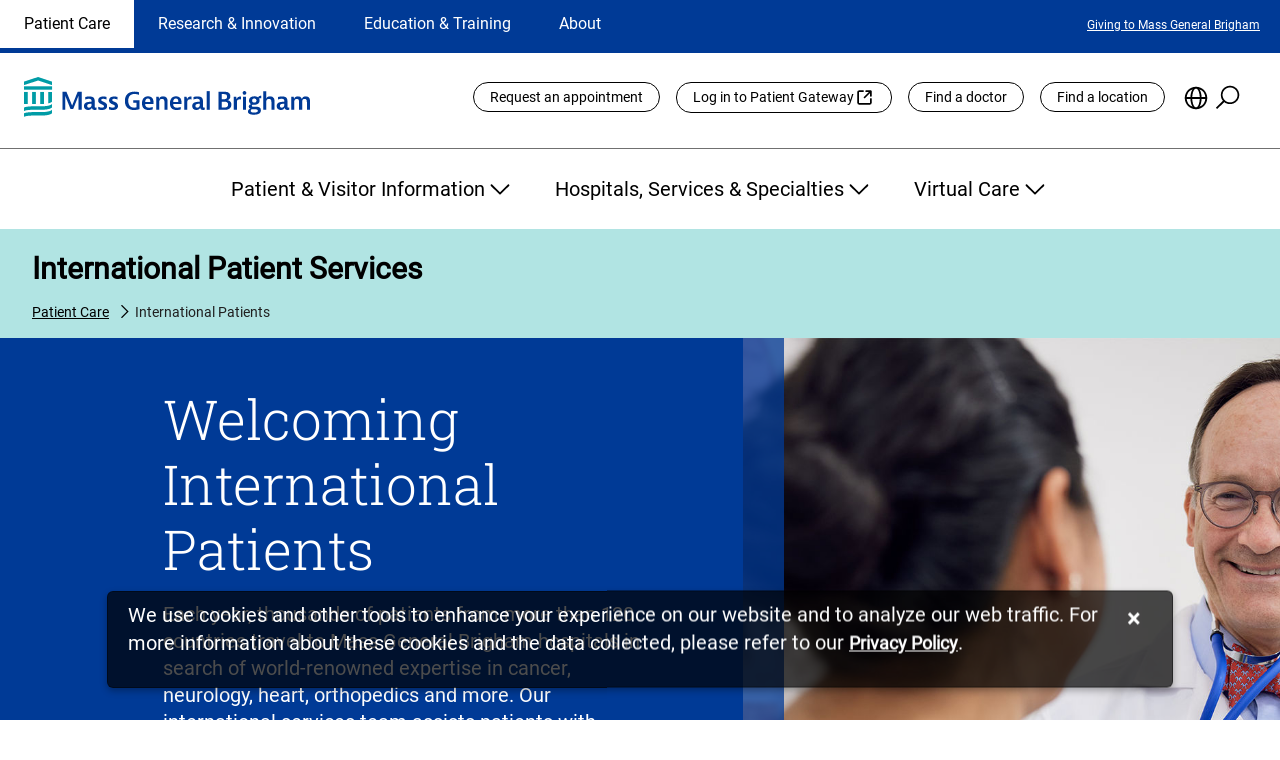

--- FILE ---
content_type: text/html;charset=utf-8
request_url: https://www.massgeneralbrigham.org/en/patient-care/international
body_size: 26988
content:

  <!DOCTYPE HTML>
  <html dir="auto" lang="en">
      <head>
    <meta charset="UTF-8"/>
    <title>International Patients: Welcome | Mass General Brigham</title>
    
    <meta name="description" content="Mass General Brigham cares for thousands of international patients from over 140 countries at our hospitals in Boston, USA. Learn more."/>
    <meta name="template" content="mgb-main-content-template"/>
    <meta name="viewport" content="width=device-width, initial-scale=1"/>
    
	    <meta name="robots" content="index, follow"/>
	
	
    <meta name="facebook-domain-verification" content="c6jiimljf6ybwzd0tibj00k4tzkvo0"/>
    
	
	<!-- Start VWO Async SmartCode -->
	<script defer="defer" type="text/javascript" src="/.rum/@adobe/helix-rum-js@%5E2/dist/rum-standalone.js"></script>
<link rel="preconnect" href="https://dev.visualwebsiteoptimizer.com"/>
	<script type='text/javascript' id='vwoCode'>
		window._vwo_code || (function() {
		var account_id=1085214,
		version=2.1,
		settings_tolerance=2000,
		hide_element='body',
		hide_element_style = 'opacity:0 !important;filter:alpha(opacity=0) !important;background:none !important;transition:none !important;',
		/* DO NOT EDIT BELOW THIS LINE */
		f=false,w=window,d=document,v=d.querySelector('#vwoCode'),cK='_vwo_'+account_id+'_settings',cc={};try{var c=JSON.parse(localStorage.getItem('_vwo_'+account_id+'_config'));cc=c&&typeof c==='object'?c:{}}catch(e){}var stT=cc.stT==='session'?w.sessionStorage:w.localStorage;code={nonce:v&&v.nonce,library_tolerance:function(){return typeof library_tolerance!=='undefined'?library_tolerance:undefined},settings_tolerance:function(){return cc.sT||settings_tolerance},hide_element_style:function(){return'{'+(cc.hES||hide_element_style)+'}'},hide_element:function(){if(performance.getEntriesByName('first-contentful-paint')[0]){return''}return typeof cc.hE==='string'?cc.hE:hide_element},getVersion:function(){return version},finish:function(e){if(!f){f=true;var t=d.getElementById('_vis_opt_path_hides');if(t)t.parentNode.removeChild(t);if(e)(new Image).src='https://dev.visualwebsiteoptimizer.com/ee.gif?a='+account_id+e}},finished:function(){return f},addScript:function(e){var t=d.createElement('script');t.type='text/javascript';if(e.src){t.src=e.src}else{t.text=e.text}v&&t.setAttribute('nonce',v.nonce);d.getElementsByTagName('head')[0].appendChild(t)},load:function(e,t){var n=this.getSettings(),i=d.createElement('script'),r=this;t=t||{};if(n){i.textContent=n;d.getElementsByTagName('head')[0].appendChild(i);if(!w.VWO||VWO.caE){stT.removeItem(cK);r.load(e)}}else{var o=new XMLHttpRequest;o.open('GET',e,true);o.withCredentials=!t.dSC;o.responseType=t.responseType||'text';o.onload=function(){if(t.onloadCb){return t.onloadCb(o,e)}if(o.status===200||o.status===304){_vwo_code.addScript({text:o.responseText})}else{_vwo_code.finish('&e=loading_failure:'+e)}};o.onerror=function(){if(t.onerrorCb){return t.onerrorCb(e)}_vwo_code.finish('&e=loading_failure:'+e)};o.send()}},getSettings:function(){try{var e=stT.getItem(cK);if(!e){return}e=JSON.parse(e);if(Date.now()>e.e){stT.removeItem(cK);return}return e.s}catch(e){return}},init:function(){if(d.URL.indexOf('__vwo_disable__')>-1)return;var e=this.settings_tolerance();w._vwo_settings_timer=setTimeout(function(){_vwo_code.finish();stT.removeItem(cK)},e);var t;if(this.hide_element()!=='body'){t=d.createElement('style');var n=this.hide_element(),i=n?n+this.hide_element_style():'',r=d.getElementsByTagName('head')[0];t.setAttribute('id','_vis_opt_path_hides');v&&t.setAttribute('nonce',v.nonce);t.setAttribute('type','text/css');if(t.styleSheet)t.styleSheet.cssText=i;else t.appendChild(d.createTextNode(i));r.appendChild(t)}else{t=d.getElementsByTagName('head')[0];var i=d.createElement('div');i.style.cssText='z-index: 2147483647 !important;position: fixed !important;left: 0 !important;top: 0 !important;width: 100% !important;height: 100% !important;background: white !important;display: block !important;';i.setAttribute('id','_vis_opt_path_hides');i.classList.add('_vis_hide_layer');t.parentNode.insertBefore(i,t.nextSibling)}var o=window._vis_opt_url||d.URL,s='https://dev.visualwebsiteoptimizer.com/j.php?a='+account_id+'&u='+encodeURIComponent(o)+'&vn='+version;if(w.location.search.indexOf('_vwo_xhr')!==-1){this.addScript({src:s})}else{this.load(s+'&x=true')}}};w._vwo_code=code;code.init();})();
	</script>
	<!-- End VWO Async SmartCode -->
	
    
<link rel="canonical" href="https://www.massgeneralbrigham.org/en/patient-care/international"/>
<link rel="alternate" hreflang="en" href="https://www.massgeneralbrigham.org/en/patient-care/international"/>
<link rel="alternate" hreflang="ar" href="https://www.massgeneralbrigham.org/ar/patient-care/international"/>
<link rel="alternate" hreflang="es" href="https://www.massgeneralbrigham.org/es/patient-care/international"/>
<link rel="alternate" hreflang="zh-CN" href="https://www.massgeneralbrigham.org/zh_cn/patient-care/international"/>


	


    

    
    
<link rel="stylesheet" href="/etc.clientlibs/aem-mgb/clientlibs/clientlib-base.lc-596e300a9cb19949c7ecc79459273c3b-lc.min.css" type="text/css">






    
    
    

    

    
    <script src="/etc.clientlibs/aem-mgb/clientlibs/clientlib-dependencies.lc-d41d8cd98f00b204e9800998ecf8427e-lc.min.js"></script>
<script src="/etc.clientlibs/aem-mgb/clientlibs/clientlib-jquery.lc-f9bdfd807c7561b5a4eb97516f348321-lc.min.js"></script>
<script src="/etc.clientlibs/core/wcm/components/commons/site/clientlibs/container.lc-0a6aff292f5cc42142779cde92054524-lc.min.js"></script>


    
    <link rel="stylesheet" href="/etc.clientlibs/aem-mgb/clientlibs/clientlib-dependencies.lc-d41d8cd98f00b204e9800998ecf8427e-lc.min.css" type="text/css">
<link rel="stylesheet" href="/etc.clientlibs/aem-mgb/clientlibs/clientlib-site.lc-8b6840653aa79e2442ff5bc0e7a4847d-lc.min.css" type="text/css">


    
    
    <script async src="/etc.clientlibs/core/wcm/components/commons/datalayer/v2/clientlibs/core.wcm.components.commons.datalayer.v2.lc-1e0136bad0acfb78be509234578e44f9-lc.min.js"></script>


    
    <script async src="/etc.clientlibs/core/wcm/components/commons/datalayer/acdl/core.wcm.components.commons.datalayer.acdl.lc-bf921af342fd2c40139671dbf0920a1f-lc.min.js"></script>



    
    
</head>
      <body class="page basicpage" id="page-41992ec22f" data-cmp-data-layer-enabled>
          <script>
            window.adobeDataLayer = window.adobeDataLayer || [];
            adobeDataLayer.push({
                page: JSON.parse("{\x22page\u002D41992ec22f\x22:{\x22@type\x22:\x22aem\u002Dmgb\/components\/page\u002Dtypes\/page\x22,\x22repo:modifyDate\x22:\x222025\u002D09\u002D12T18:12:26Z\x22,\x22dc:title\x22:\x22International Patients: Welcome | Mass General Brigham\x22,\x22dc:description\x22:\x22Mass General Brigham cares for thousands of international patients from over 140 countries at our hospitals in Boston, USA. Learn more.\x22,\x22xdm:template\x22:\x22\/conf\/mgb\u002Dglobal\/settings\/wcm\/templates\/mgb\u002Dmain\u002Dcontent\u002Dtemplate\x22,\x22xdm:language\x22:\x22en\x22,\x22xdm:tags\x22:[],\x22repo:path\x22:\x22\/content\/mgb\u002Dglobal\/global\/en\/patient\u002Dcare\/international.html\x22}}"),
                event:'cmp:show',
                eventInfo: {
                    path: 'page.page\u002D41992ec22f'
                }
            });
          </script>
          
                <script type="text/javascript">
(function(window, document, dataLayerName, id) {
window[dataLayerName]=window[dataLayerName]||[],window[dataLayerName].push({start:(new Date).getTime(),event:"stg.start"});var scripts=document.getElementsByTagName('script')[0],tags=document.createElement('script');
function stgCreateCookie(a,b,c){var d="";if(c){var e=new Date;e.setTime(e.getTime()+24*c*60*60*1e3),d="; expires="+e.toUTCString()}document.cookie=a+"="+b+d+"; path=/"}
var isStgDebug=(window.location.href.match("stg_debug")||document.cookie.match("stg_debug"))&&!window.location.href.match("stg_disable_debug");stgCreateCookie("stg_debug",isStgDebug?1:"",isStgDebug?14:-1);
var qP=[];dataLayerName!=="dataLayer"&&qP.push("data_layer_name="+dataLayerName),isStgDebug&&qP.push("stg_debug");var qPString=qP.length>0?("?"+qP.join("&")):"";
tags.async=!0,tags.src="https://mgb.containers.piwik.pro/"+id+".js"+qPString,scripts.parentNode.insertBefore(tags,scripts);
!function(a,n,i){a[n]=a[n]||{};for(var c=0;c<i.length;c++)!function(i){a[n][i]=a[n][i]||{},a[n][i].api=a[n][i].api||function(){var a=[].slice.call(arguments,0);"string"==typeof a[0]&&window[dataLayerName].push({event:n+"."+i+":"+a[0],parameters:[].slice.call(arguments,1)})}}(i[c])}(window,"ppms",["tm","cm"]);
})(window, document, 'dataLayer', '4cb905ea-3db9-4307-8709-a429e7e69306');
</script>
           
          
          
              

<div class="cmp-page__skiptomaincontent">
  <a class="cmp-page__skiptocookiepolicy-link" href="#cookieNotice">Skip to cookie consent</a>
  <a class="cmp-page__skiptomaincontent-link" href="#main-content">Skip to main content</a>
  <a class="cmp-page__skiptovideoautoplay" style="display: none" href="#">Skip to pause video preview</a>
  <a class="cmp-page__skiptoalerts-link" style="display: none" href="#">Skip to alerts</a>
  <a class="cmp-page__skiptocarouselpause-link" style="display: none" href="#">Skip to pause carousel</a>
</div>

              
<div class="root container responsivegrid">

    
    <div id="container-dcf6deb386" class="cmp-container">
        


<div class="aem-Grid aem-Grid--12 aem-Grid--default--12 ">
    
    <header class="experiencefragment aem-GridColumn aem-GridColumn--default--12">
<div id="experiencefragment-e0637b0561" class="cmp-experiencefragment cmp-experiencefragment--header">


    
    <div id="container-681ab35ba2" class="cmp-container">
        


<div class="aem-Grid aem-Grid--12 aem-Grid--default--12 ">
    
    <div class="global-header aem-GridColumn aem-GridColumn--default--12"><div class="cmp-global-header">
  
   <div class="cmp-global-header-desktop">
      <!-- TOP LINE NAVIGATION -->
      <div class="cmp-global-header-section-nav-wrap">
         <div class="cmp-global-header-section-nav-utility-container">
            <nav class="cmp-global-header-section-nav" aria-labelledby="site-selection-nav-label" aria-describedby="section-nav-desc">
               <div class="sr-only" id="site-selection-nav-label">Site Selection</div>
               <div class="sr-only" id="section-nav-desc">Changing the site selection will update the primary navigation
                  on the page</div>
               <ul class="cmp-global-header-section-nav-wrapper">
                  
                     <li id="current" aria-current="location" class="cmp-global-header-section-nav-item section-active">
                        <a href="/en/patient-care">
                           Patient Care
                        </a>
                     </li>
                  
                     <li class="cmp-global-header-section-nav-item section-inactive">
                        <a href="/en/research-and-innovation">
                           Research &amp; Innovation
                        </a>
                     </li>
                  
                     <li class="cmp-global-header-section-nav-item section-inactive">
                        <a href="/en/education-and-training">
                           Education &amp; Training
                        </a>
                     </li>
                  
                     <li class="cmp-global-header-section-nav-item section-inactive">
                        <a href="/en/about">
                           About
                        </a>
                     </li>
                  
               </ul>
            </nav>

            
               <div role="region" aria-labelledby="current featured-links" class="cmp-nav-item-utility-link-wrap utility-link-active">
                  <div class="sr-only" id="featured-links">Featured Links</div>
                  <ul class="cmp-nav-item-utility-links-wrapper">
                     
                        <li class="cmp-nav-item-utility-links-listitem">
                           
                           
                           
                              <a class="cmp-nav-item-utility-link" href="/en/about/giving" target="_self">
                                 Giving to Mass General Brigham
                              </a>
                           
                        </li>
                     
                  </ul>
               </div>
            
               <div role="region" aria-labelledby=" featured-links" class="cmp-nav-item-utility-link-wrap utility-link-inactive">
                  <div class="sr-only" id="featured-links">Featured Links</div>
                  <ul class="cmp-nav-item-utility-links-wrapper">
                     
                        <li class="cmp-nav-item-utility-links-listitem">
                           
                           
                           
                              <a class="cmp-nav-item-utility-link" href="/en/about/giving" target="_self">
                                 Giving to Mass General Brigham
                              </a>
                           
                        </li>
                     
                  </ul>
               </div>
            
               <div role="region" aria-labelledby=" featured-links" class="cmp-nav-item-utility-link-wrap utility-link-inactive">
                  <div class="sr-only" id="featured-links">Featured Links</div>
                  <ul class="cmp-nav-item-utility-links-wrapper">
                     
                        <li class="cmp-nav-item-utility-links-listitem">
                           
                           
                           
                              <a class="cmp-nav-item-utility-link" href="/en/about/giving" target="_self">
                                 Giving to Mass General Brigham
                              </a>
                           
                        </li>
                     
                  </ul>
               </div>
            
               <div role="region" aria-labelledby=" featured-links" class="cmp-nav-item-utility-link-wrap utility-link-inactive">
                  <div class="sr-only" id="featured-links">Featured Links</div>
                  <ul class="cmp-nav-item-utility-links-wrapper">
                     
                        <li class="cmp-nav-item-utility-links-listitem">
                           
                           
                           
                              <a class="cmp-nav-item-utility-link" href="/en/about/giving" target="_self">
                                 Giving to Mass General Brigham
                              </a>
                           
                        </li>
                     
                  </ul>
               </div>
            

         </div>
      </div>

      <!-- LOGO + UTILITY LINKS -->
      <div class="cmp-global-header-logo-utility-container">
         <a href="/en" target="_self" class="cmp-global-header-utility-logo">
            <img src="/content/dam/mgb-global/global-assets/logo-mass-general-brigham.svg" alt="Mass General Brigham homepage"/>
         </a>

         <nav class="cmp-global-header-utility-nav" aria-labelledby="global-utility-label">
            <div class="sr-only" id="global-utility-label">Utility Links</div>
            
               <ul class="cmp-global-header-utility-links">
                  
                     <li>
                        
                        
                        
                           <a href="/en/patient-care/patient-visitor-information/appointments" class="cmp-global-header-utility-links-button " target="_self">
                              Request an appointment
                           </a>
                        
                        
                     </li>
                  
                     <li>
                        
                           <a href="https://patientgateway.massgeneralbrigham.org/" class="cmp-global-header-utility-links-button external-link" target="_blank">
                              Log in to Patient Gateway
                           </a>
                        
                        
                        
                        
                     </li>
                  
                     <li>
                        
                           <a href="https://doctors.massgeneralbrigham.org/search" class="cmp-global-header-utility-links-button " target="_self">
                              Find a doctor
                           </a>
                        
                        
                        
                        
                     </li>
                  
                     <li>
                        
                        
                        
                           <a href="/en/patient-care/services-and-specialties/find-a-location" class="cmp-global-header-utility-links-button " target="_self">
                              Find a location
                           </a>
                        
                        
                     </li>
                  
                  <!-- Language Selection -->
                  <li class="cmp-global-header-utility-language-icon-wrapper" data-lang-title="{&#34;en&#34;:&#34;English&#34;,&#34;zh&#34;:&#34;繁體中文&#34;,&#34;zh-CN&#34;:&#34;简体中文&#34;,&#34;pt-BR&#34;:&#34;Português&#34;,&#34;es&#34;:&#34;Español&#34;,&#34;ru&#34;:&#34;Pусский&#34;,&#34;ht&#34;:&#34;Kreyòl Ayisyen&#34;,&#34;ar&#34;:&#34;العربية&#34;}">
                     <button class="cmp-global-header-utility-language-icon" type="button" aria-haspopup="true" aria-expanded="false" id="cmp-global-header-language-button"><span class="sr-only">Choose
                           Language</span></button>
                     <div class="languagenavigation cmp-injectedLanguageComponentDesktop cmp-global-header-utility-language-selector">
<nav data-cmp-data-layer="{&#34;languagenavigation-fa227e6235&#34;:{&#34;@type&#34;:&#34;aem-mgb/components/languagenavigation&#34;,&#34;repo:modifyDate&#34;:&#34;2022-07-22T13:33:49Z&#34;}}" id="languagenavigation-fa227e6235" class="cmp-languagenavigation" role="navigation">
    <ul class="cmp-languagenavigation__group">
        
    <li class="cmp-languagenavigation__item cmp-languagenavigation__item--langcode-en cmp-languagenavigation__item--level-0 cmp-languagenavigation__item--active" data-cmp-data-layer="{&#34;languagenavigation-fa227e6235-item-41992ec22f&#34;:{&#34;@type&#34;:&#34;aem-mgb/components/languagenavigation/item&#34;,&#34;repo:modifyDate&#34;:&#34;2022-10-31T14:34:28Z&#34;,&#34;dc:title&#34;:&#34;Home&#34;,&#34;xdm:linkURL&#34;:&#34;/en/patient-care/international&#34;}}">
        
    
    <a data-cmp-clickable class="cmp-languagenavigation__item-link" hreflang="en" lang="en" rel="alternate" href="/en/patient-care/international">Home</a>

        
    </li>

    
        
    <li class="cmp-languagenavigation__item cmp-languagenavigation__item--langcode-ar cmp-languagenavigation__item--level-0" data-cmp-data-layer="{&#34;languagenavigation-fa227e6235-item-f9769e03d0&#34;:{&#34;@type&#34;:&#34;aem-mgb/components/languagenavigation/item&#34;,&#34;repo:modifyDate&#34;:&#34;2023-10-30T21:03:52Z&#34;,&#34;dc:title&#34;:&#34;العربية&#34;,&#34;xdm:linkURL&#34;:&#34;/ar/patient-care/international&#34;}}">
        
    
    <a data-cmp-clickable class="cmp-languagenavigation__item-link" hreflang="ar" lang="ar" rel="alternate" href="/ar/patient-care/international">العربية</a>

        
    </li>

    
        
    <li class="cmp-languagenavigation__item cmp-languagenavigation__item--langcode-zh cmp-languagenavigation__item--level-0" data-cmp-data-layer="{&#34;languagenavigation-fa227e6235-item-ef9aa5dc6f&#34;:{&#34;@type&#34;:&#34;aem-mgb/components/languagenavigation/item&#34;,&#34;repo:modifyDate&#34;:&#34;2023-03-10T20:48:29Z&#34;,&#34;dc:title&#34;:&#34;中文&#34;,&#34;xdm:linkURL&#34;:&#34;/zh&#34;}}">
        
    
    <a data-cmp-clickable class="cmp-languagenavigation__item-link" hreflang="zh" lang="zh" rel="alternate" href="/zh">中文</a>

        
    </li>

    
        
    <li class="cmp-languagenavigation__item cmp-languagenavigation__item--langcode-ht cmp-languagenavigation__item--level-0" data-cmp-data-layer="{&#34;languagenavigation-fa227e6235-item-038240c382&#34;:{&#34;@type&#34;:&#34;aem-mgb/components/languagenavigation/item&#34;,&#34;repo:modifyDate&#34;:&#34;2022-09-07T21:29:18Z&#34;,&#34;dc:title&#34;:&#34;Kreyòl Ayisyen&#34;,&#34;xdm:linkURL&#34;:&#34;/ht&#34;}}">
        
    
    <a data-cmp-clickable class="cmp-languagenavigation__item-link" hreflang="ht" lang="ht" rel="alternate" href="/ht">Kreyòl Ayisyen</a>

        
    </li>

    
        
    <li class="cmp-languagenavigation__item cmp-languagenavigation__item--countrycode-BR cmp-languagenavigation__item--langcode-pt-BR cmp-languagenavigation__item--level-0" data-cmp-data-layer="{&#34;languagenavigation-fa227e6235-item-f976fc9502&#34;:{&#34;@type&#34;:&#34;aem-mgb/components/languagenavigation/item&#34;,&#34;repo:modifyDate&#34;:&#34;2022-09-07T21:29:19Z&#34;,&#34;dc:title&#34;:&#34;Português&#34;,&#34;xdm:linkURL&#34;:&#34;/pt-br&#34;}}">
        
    
    <a data-cmp-clickable class="cmp-languagenavigation__item-link" hreflang="pt-BR" lang="pt-BR" rel="alternate" href="/pt-br">Português</a>

        
    </li>

    
        
    <li class="cmp-languagenavigation__item cmp-languagenavigation__item--langcode-ru cmp-languagenavigation__item--level-0" data-cmp-data-layer="{&#34;languagenavigation-fa227e6235-item-7da1cef8d0&#34;:{&#34;@type&#34;:&#34;aem-mgb/components/languagenavigation/item&#34;,&#34;repo:modifyDate&#34;:&#34;2022-09-07T21:29:19Z&#34;,&#34;dc:title&#34;:&#34;Pусский&#34;,&#34;xdm:linkURL&#34;:&#34;/ru&#34;}}">
        
    
    <a data-cmp-clickable class="cmp-languagenavigation__item-link" hreflang="ru" lang="ru" rel="alternate" href="/ru">Pусский</a>

        
    </li>

    
        
    <li class="cmp-languagenavigation__item cmp-languagenavigation__item--langcode-es cmp-languagenavigation__item--level-0" data-cmp-data-layer="{&#34;languagenavigation-fa227e6235-item-9c397e5cd8&#34;:{&#34;@type&#34;:&#34;aem-mgb/components/languagenavigation/item&#34;,&#34;repo:modifyDate&#34;:&#34;2023-11-17T18:22:37Z&#34;,&#34;dc:title&#34;:&#34;Español&#34;,&#34;xdm:linkURL&#34;:&#34;/es/patient-care/international&#34;}}">
        
    
    <a data-cmp-clickable class="cmp-languagenavigation__item-link" hreflang="es" lang="es" rel="alternate" href="/es/patient-care/international">Español</a>

        
    </li>

    
        
    <li class="cmp-languagenavigation__item cmp-languagenavigation__item--countrycode-CN cmp-languagenavigation__item--langcode-zh-CN cmp-languagenavigation__item--level-0" data-cmp-data-layer="{&#34;languagenavigation-fa227e6235-item-e42454cbf8&#34;:{&#34;@type&#34;:&#34;aem-mgb/components/languagenavigation/item&#34;,&#34;repo:modifyDate&#34;:&#34;2024-01-16T19:26:17Z&#34;,&#34;dc:title&#34;:&#34;中文&#34;,&#34;xdm:linkURL&#34;:&#34;/zh_cn/patient-care/international&#34;}}">
        
    
    <a data-cmp-clickable class="cmp-languagenavigation__item-link" hreflang="zh-CN" lang="zh-CN" rel="alternate" href="/zh_cn/patient-care/international">中文</a>

        
    </li>

    </ul>
</nav>

    

</div>


                  </li>

                  <!-- Search -->
                  <li class="cmp-global-header-utility-search-icon-wrapper">
                     <button class="cmp-global-header-utility-search-icon show-search-icon" type="button" aria-haspopup="true" aria-expanded="false" id="cmp-global-header-search-button"><span class="sr-only">Search the Site</span></button>
                     <div class="cmp-global-header-utility-global-search">
                        <section class="cmp-global-search" id="header-global-search" role="search" data-page-root="/content/mgb-global/global/en" data-asset-root="/content/dam/mgb-global" data-results-redirect="https://www.massgeneralbrigham.org/en/search" data-results-mode-publish="true">
  <div class="cmp_global-search__info" aria-live="polite" role="status"></div>
  <form class="cmp-search__form" data-cmp-hook-search="form" method="get" action="/content/mgb-global/global/en/patient-care/international.searchresults.json" autocomplete="off" id="global-search">
    <div class="cmp-global-search__field bottom-border">
      <i class="cmp-global-search__icon" data-cmp-hook-search="icon"></i>
      <span class="cmp-global-search__loading-indicator" data-cmp-hook-search="loadingIndicator"></span>
      <label for="header-global-search-searchfield" class="sr-only">Site-wide search</label>
      <input class="cmp-global-search__input" id="header-global-search-searchfield" data-cmp-hook-search="input" type="search" name="fulltext" role="combobox" aria-autocomplete="list" aria-haspopup="true" aria-invalid="false" aria-expanded="false" aria-controls="header-global-search-modal" aria-owns="header-global-search-modal" aria-describedby="cmp-global-search__list-status-header-global-search"/>
      <div class="sr-only" aria-hidden="true" id="cmp-global-search__list-status-header-global-search" role="status" aria-live="polite"><span>0</span> items available in list</div>
      <button class="cmp-global-search__clear hidden" type="reset">
        <span class="sr-only">reset search</span>
      </button>
      <button class="cmp-global-search__submit" data-cmp-hook-search="search" type="submit">
        <i class="cmp-search__submit-icon">
        </i>
        <span class="sr-only">Search</span>
      </button>
    </div>
  </form>
  <div class="cmp-global-search__modal">
    <ul id="header-global-search-modal" class="cmp-global-search__modal-listing header-global-search-modal"></ul>
  </div>
</section>

                        <div class="cmp-global-header-utility-close-search-icon-wrapper">
                           <button class="cmp-global-header-utility-close-search-icon hide-search-icon" type="button" aria-expanded="false" id="cmp-global-header-close-search-button"><span class="sr-only">Close Search</span></button>
                        </div>
                     </div>
                  </li>
               </ul>
            
               
            
               
            
               
            
         </nav>
      </div>

      <nav class="cmp-global-header-main-nav" aria-labelledby="global-primary-nav-label">
         <div class="sr-only" id="global-primary-nav-label">Primary</div>
         <div class="sticky-nav-logo">
            <a class="mgb-sticky-logo" href="/en" target="_self">
               <img src="/etc.clientlibs/aem-mgb/clientlibs/clientlib-site/resources/images/logo-icon-mass-general-brigham.png" alt="Mass General Brigham homepage"/>
            </a>
         </div>

         
            <ul class="cmp-global-header-main-nav-item-list main-nav-item-active" style="display: ">
               
                  

                  <li class="cmp-global-header-main-nav-item-wrapper">
                     <button type="button" aria-expanded="false" aria-controls="id_patientvisitorinformation" class="cmp-global-header-main-nav-item mainNavigation-inactive">
                        Patient &amp; Visitor Information
                        <div class="cmp-global-header-main-nav-expand-icon"></div>
                        <div class="cmp-global-header-main-nav-collapse-icon"></div>
                     </button>
                     <div class="cmp-global-header-main-nav-expanded-wrapper">
                        <ul id="id_patientvisitorinformation" class="cmp-global-header-main-nav-expanded" style="display: none">
                           <li class="cmp-global-header-main-nav-expanded-column-one">
                              <div class="cmp-global-header-main-nav-expanded-title">
                                 <a href="/en/patient-care/patient-visitor-information" target="_self">
                                    <span>Patient &amp; Visitor Information</span>
                                    
                                 </a>
                              </div>
                              
                                 
                                 
                                    <a href="/en/patient-care/get-care" target="_self" class="cmp-global-header-main-nav-expanded-button internal">
                                       <span>Find Care</span>
                                       
                                    </a>
                                 
                              
                           </li>
                           
                              <li>
                                 <ul class="cmp-global-header-main-nav-expanded-children-wrapper">
                                    <li class="cmp-global-header-main-nav-expanded-childHeader">
                                       Getting Started
                                    </li>
                                    
                                       <li class="cmp-global-header-main-nav-expanded-subChildren">
                                          
                                          
                                          
                                             <a href="/en/patient-care/patient-visitor-information/new-to-mass-general-brigham" target="_self">
                                                <span>New to Mass General Brigham</span>
                                                
                                                
                                             </a>
                                          
                                       </li>
                                    
                                       <li class="cmp-global-header-main-nav-expanded-subChildren">
                                          
                                          
                                          
                                             <a href="/en/patient-care/international" target="_self">
                                                <span>International Patient Services</span>
                                                
                                                
                                             </a>
                                          
                                       </li>
                                    
                                       <li class="cmp-global-header-main-nav-expanded-subChildren">
                                          
                                          
                                          
                                             <a href="/en/patient-care/patient-visitor-information/patient-gateway" target="_self">
                                                <span>What Is Patient Gateway?</span>
                                                
                                                
                                             </a>
                                          
                                       </li>
                                    
                                       <li class="cmp-global-header-main-nav-expanded-subChildren">
                                          
                                          
                                          
                                             <a href="/en/patient-care/patient-visitor-information/planning-your-visit" target="_self">
                                                <span>Planning Your Visit</span>
                                                
                                                
                                             </a>
                                          
                                       </li>
                                    
                                       <li class="cmp-global-header-main-nav-expanded-subChildren">
                                          
                                             <a href="https://doctors.massgeneralbrigham.org/search" target="_blank">
                                                <span>Find a Doctor</span>
                                                
                                                <span class="sr-only">
                                                   (opens link in new tab)</span>
                                             </a>
                                          
                                          
                                          
                                       </li>
                                    
                                       <li class="cmp-global-header-main-nav-expanded-subChildren">
                                          
                                          
                                          
                                             <a href="/en/patient-care/patient-visitor-information/appointments" target="_self">
                                                <span>Appointments</span>
                                                
                                                
                                             </a>
                                          
                                       </li>
                                    
                                 </ul>
                              </li>
                           
                              <li>
                                 <ul class="cmp-global-header-main-nav-expanded-children-wrapper">
                                    <li class="cmp-global-header-main-nav-expanded-childHeader">
                                       Patient Resources
                                    </li>
                                    
                                       <li class="cmp-global-header-main-nav-expanded-subChildren">
                                          
                                          
                                          
                                             <a href="/en/patient-care/patient-visitor-information/health-information" target="_self">
                                                <span>Health &amp; Wellness</span>
                                                
                                                
                                             </a>
                                          
                                       </li>
                                    
                                       <li class="cmp-global-header-main-nav-expanded-subChildren">
                                          
                                          
                                          
                                             <a href="/en/patient-care/patient-visitor-information/respiratory-illnesses" target="_self">
                                                <span>Flu, COVID-19, &amp; RSV</span>
                                                
                                                
                                             </a>
                                          
                                       </li>
                                    
                                       <li class="cmp-global-header-main-nav-expanded-subChildren">
                                          
                                          
                                          
                                             <a href="/en/patient-care/patient-visitor-information/billing" target="_self">
                                                <span>Billing &amp; Insurance</span>
                                                
                                                
                                             </a>
                                          
                                       </li>
                                    
                                       <li class="cmp-global-header-main-nav-expanded-subChildren">
                                          
                                          
                                          
                                             <a href="/en/patient-care/patient-visitor-information/financial-assistance" target="_self">
                                                <span>Financial Assistance</span>
                                                
                                                
                                             </a>
                                          
                                       </li>
                                    
                                       <li class="cmp-global-header-main-nav-expanded-subChildren">
                                          
                                          
                                          
                                             <a href="/en/patient-care/patient-visitor-information/medicare-and-masshealth-acos" target="_self">
                                                <span>Medicare and MassHealth ACOs</span>
                                                
                                                
                                             </a>
                                          
                                       </li>
                                    
                                       <li class="cmp-global-header-main-nav-expanded-subChildren">
                                          
                                          
                                          
                                             <a href="/en/research-and-innovation/participate-in-research" target="_self">
                                                <span>Participate in Research</span>
                                                
                                                
                                             </a>
                                          
                                       </li>
                                    
                                       <li class="cmp-global-header-main-nav-expanded-subChildren">
                                          
                                          
                                          
                                             <a href="/en/patient-care/patient-visitor-information/videos" target="_self">
                                                <span>Educational Resources</span>
                                                
                                                
                                             </a>
                                          
                                       </li>
                                    
                                 </ul>
                              </li>
                           
                              <li>
                                 <ul class="cmp-global-header-main-nav-expanded-children-wrapper">
                                    <li class="cmp-global-header-main-nav-expanded-childHeader">
                                       Visitor Information
                                    </li>
                                    
                                       <li class="cmp-global-header-main-nav-expanded-subChildren">
                                          
                                          
                                          
                                             <a href="/en/patient-care/services-and-specialties/find-a-location" target="_self">
                                                <span>Find a Location</span>
                                                
                                                
                                             </a>
                                          
                                       </li>
                                    
                                       <li class="cmp-global-header-main-nav-expanded-subChildren">
                                          
                                          
                                          
                                             <a href="/en/patient-care/patient-visitor-information/planning-your-visit/shuttles" target="_self">
                                                <span>Shuttles</span>
                                                
                                                
                                             </a>
                                          
                                       </li>
                                    
                                       <li class="cmp-global-header-main-nav-expanded-subChildren">
                                          
                                          
                                          
                                             <a href="/en/patient-care/patient-visitor-information/planning-your-visit/visitor-policy" target="_self">
                                                <span>Visitor Policies</span>
                                                
                                                
                                             </a>
                                          
                                       </li>
                                    
                                 </ul>
                              </li>
                           
                        </ul>
                     </div>
                  </li>
               
                  

                  <li class="cmp-global-header-main-nav-item-wrapper">
                     <button type="button" aria-expanded="false" aria-controls="id_hospitalsservicesspecialties" class="cmp-global-header-main-nav-item mainNavigation-inactive">
                        Hospitals, Services &amp; Specialties
                        <div class="cmp-global-header-main-nav-expand-icon"></div>
                        <div class="cmp-global-header-main-nav-collapse-icon"></div>
                     </button>
                     <div class="cmp-global-header-main-nav-expanded-wrapper">
                        <ul id="id_hospitalsservicesspecialties" class="cmp-global-header-main-nav-expanded" style="display: none">
                           <li class="cmp-global-header-main-nav-expanded-column-one">
                              <div class="cmp-global-header-main-nav-expanded-title">
                                 <a href="/en/patient-care/services-and-specialties" target="_self">
                                    <span>Hospitals, Services &amp; Specialties</span>
                                    
                                 </a>
                              </div>
                              
                           </li>
                           
                              <li>
                                 <ul class="cmp-global-header-main-nav-expanded-children-wrapper">
                                    <li class="cmp-global-header-main-nav-expanded-childHeader">
                                       Services &amp; Specialties
                                    </li>
                                    
                                       <li class="cmp-global-header-main-nav-expanded-subChildren">
                                          
                                          
                                          
                                             <a href="/en/patient-care/services-and-specialties/cancer" target="_self">
                                                <span>Cancer Institute</span>
                                                
                                                
                                             </a>
                                          
                                       </li>
                                    
                                       <li class="cmp-global-header-main-nav-expanded-subChildren">
                                          
                                          
                                          
                                             <a href="/en/patient-care/services-and-specialties/primary-care" target="_self">
                                                <span>Primary Care</span>
                                                
                                                
                                             </a>
                                          
                                       </li>
                                    
                                       <li class="cmp-global-header-main-nav-expanded-subChildren">
                                          
                                          
                                          
                                             <a href="/en/patient-care/services-and-specialties/emergency" target="_self">
                                                <span>Emergency Care</span>
                                                
                                                
                                             </a>
                                          
                                       </li>
                                    
                                       <li class="cmp-global-header-main-nav-expanded-subChildren">
                                          
                                          
                                          
                                             <a href="/en/patient-care/services-and-specialties/urgent-care" target="_self">
                                                <span>Urgent Care</span>
                                                
                                                
                                             </a>
                                          
                                       </li>
                                    
                                       <li class="cmp-global-header-main-nav-expanded-subChildren">
                                          
                                          
                                          
                                             <a href="/en/patient-care/virtual-care" target="_self">
                                                <span>Virtual Care &amp; Virtual Urgent Care</span>
                                                
                                                
                                             </a>
                                          
                                       </li>
                                    
                                       <li class="cmp-global-header-main-nav-expanded-subChildren">
                                          
                                          
                                          
                                             <a href="/en/patient-care/services-and-specialties/healthcare-at-home" target="_self">
                                                <span>Healthcare at Home</span>
                                                
                                                
                                             </a>
                                          
                                       </li>
                                    
                                       <li class="cmp-global-header-main-nav-expanded-subChildren">
                                          
                                          
                                          
                                             <a href="/en/patient-care/services-and-specialties/heart" target="_self">
                                                <span>Heart &amp; Vascular Institute</span>
                                                
                                                
                                             </a>
                                          
                                       </li>
                                    
                                       <li class="cmp-global-header-main-nav-expanded-subChildren">
                                          
                                          
                                          
                                             <a href="/en/patient-care/services-and-specialties/orthopedics" target="_self">
                                                <span>Orthopedics</span>
                                                
                                                
                                             </a>
                                          
                                       </li>
                                    
                                       <li class="cmp-global-header-main-nav-expanded-subChildren">
                                          
                                          
                                          
                                             <a href="/en/patient-care/services-and-specialties/rehabilitation" target="_self">
                                                <span>Rehabilitation</span>
                                                
                                                
                                             </a>
                                          
                                       </li>
                                    
                                       <li class="cmp-global-header-main-nav-expanded-subChildren">
                                          
                                          
                                          
                                             <a href="/en/patient-care/services-and-specialties/sports-medicine" target="_self">
                                                <span>Sports Medicine</span>
                                                
                                                
                                             </a>
                                          
                                       </li>
                                    
                                 </ul>
                              </li>
                           
                              <li>
                                 <ul class="cmp-global-header-main-nav-expanded-children-wrapper">
                                    <li class="cmp-global-header-main-nav-expanded-childHeader">
                                       Hospitals
                                    </li>
                                    
                                       <li class="cmp-global-header-main-nav-expanded-subChildren">
                                          
                                          
                                          
                                             <a href="/en/patient-care/services-and-specialties/locations.location=Hospital" target="_self">
                                                <span>Hospital Locations</span>
                                                
                                                
                                             </a>
                                          
                                       </li>
                                    
                                       <li class="cmp-global-header-main-nav-expanded-subChildren">
                                          
                                          
                                          
                                             <a href="/en/patient-care/services-and-specialties/find-a-location/our-hospitals" target="_self">
                                                <span>Information About Our Hospitals</span>
                                                
                                                
                                             </a>
                                          
                                       </li>
                                    
                                 </ul>
                              </li>
                           
                        </ul>
                     </div>
                  </li>
               
                  

                  <li class="cmp-global-header-main-nav-item-wrapper">
                     <button type="button" aria-expanded="false" aria-controls="id_virtualcare" class="cmp-global-header-main-nav-item mainNavigation-inactive">
                        Virtual Care
                        <div class="cmp-global-header-main-nav-expand-icon"></div>
                        <div class="cmp-global-header-main-nav-collapse-icon"></div>
                     </button>
                     <div class="cmp-global-header-main-nav-expanded-wrapper">
                        <ul id="id_virtualcare" class="cmp-global-header-main-nav-expanded" style="display: none">
                           <li class="cmp-global-header-main-nav-expanded-column-one">
                              <div class="cmp-global-header-main-nav-expanded-title">
                                 <a href="/en/patient-care/virtual-care" target="_self">
                                    <span>Virtual Care</span>
                                    
                                 </a>
                              </div>
                              
                           </li>
                           
                              <li>
                                 <ul class="cmp-global-header-main-nav-expanded-children-wrapper">
                                    <li class="cmp-global-header-main-nav-expanded-childHeader">
                                       Our Virtual Care Options
                                    </li>
                                    
                                       <li class="cmp-global-header-main-nav-expanded-subChildren">
                                          
                                          
                                          
                                             <a href="/en/patient-care/virtual-care/virtual-urgent-care" target="_self">
                                                <span>Virtual Urgent Care</span>
                                                
                                                
                                             </a>
                                          
                                       </li>
                                    
                                       <li class="cmp-global-header-main-nav-expanded-subChildren">
                                          
                                          
                                          
                                             <a href="/en/patient-care/virtual-care/virtual-visits" target="_self">
                                                <span>Virtual Visits for Primary &amp; Specialty Care</span>
                                                
                                                
                                             </a>
                                          
                                       </li>
                                    
                                       <li class="cmp-global-header-main-nav-expanded-subChildren">
                                          
                                          
                                          
                                             <a href="/en/patient-care/virtual-care/online-second-opinions" target="_self">
                                                <span>Online Second Opinions</span>
                                                
                                                
                                             </a>
                                          
                                       </li>
                                    
                                 </ul>
                              </li>
                           
                        </ul>
                     </div>
                  </li>
               
            </ul>
         
            <ul class="cmp-global-header-main-nav-item-list main-nav-item-inactive" style="display: none">
               
                  <li>
                     <a class="cmp-global-header-main-nav-item no-children 
                     mainNavigation-inactive 
                     internal" href="/en/research-and-innovation/participate-in-research" target="_self">
                        <span>Participate in Research</span>
                        
                        
                     </a>
                  </li>

                  
               
                  

                  <li class="cmp-global-header-main-nav-item-wrapper">
                     <button type="button" aria-expanded="false" aria-controls="id_centersprograms" class="cmp-global-header-main-nav-item mainNavigation-inactive">
                        Centers &amp; Programs
                        <div class="cmp-global-header-main-nav-expand-icon"></div>
                        <div class="cmp-global-header-main-nav-collapse-icon"></div>
                     </button>
                     <div class="cmp-global-header-main-nav-expanded-wrapper">
                        <ul id="id_centersprograms" class="cmp-global-header-main-nav-expanded" style="display: none">
                           <li class="cmp-global-header-main-nav-expanded-column-one">
                              <div class="cmp-global-header-main-nav-expanded-title">
                                 <a href="/en/research-and-innovation/centers-and-programs" target="_self">
                                    <span>Research Centers &amp; Programs</span>
                                    
                                 </a>
                              </div>
                              
                           </li>
                           
                              <li>
                                 <ul class="cmp-global-header-main-nav-expanded-children-wrapper">
                                    <li class="cmp-global-header-main-nav-expanded-childHeader">
                                       
                                    </li>
                                    
                                       <li class="cmp-global-header-main-nav-expanded-subChildren">
                                          
                                          
                                          
                                             <a href="/en/research-and-innovation/centers-and-programs/hospital-research-institutes" target="_self">
                                                <span>Hospital Research Institutes</span>
                                                
                                                
                                             </a>
                                          
                                       </li>
                                    
                                       <li class="cmp-global-header-main-nav-expanded-subChildren">
                                          
                                          
                                          
                                             <a href="/en/research-and-innovation/centers-and-programs/artificial-intelligence" target="_self">
                                                <span>Artificial Intelligence</span>
                                                
                                                
                                             </a>
                                          
                                       </li>
                                    
                                       <li class="cmp-global-header-main-nav-expanded-subChildren">
                                          
                                          
                                          
                                             <a href="/en/research-and-innovation/centers-and-programs/gene-cell-therapy" target="_self">
                                                <span>Gene and Cell Therapy Institute</span>
                                                
                                                
                                             </a>
                                          
                                       </li>
                                    
                                       <li class="cmp-global-header-main-nav-expanded-subChildren">
                                          
                                          
                                          
                                             <a href="/en/research-and-innovation/centers-and-programs/personalized-medicine" target="_self">
                                                <span>Personalized Medicine</span>
                                                
                                                
                                             </a>
                                          
                                       </li>
                                    
                                       <li class="cmp-global-header-main-nav-expanded-subChildren">
                                          
                                          
                                          
                                             <a href="/en/research-and-innovation/centers-and-programs/population-health" target="_self">
                                                <span>Population Health</span>
                                                
                                                
                                             </a>
                                          
                                       </li>
                                    
                                 </ul>
                              </li>
                           
                        </ul>
                     </div>
                  </li>
               
                  

                  <li class="cmp-global-header-main-nav-item-wrapper">
                     <button type="button" aria-expanded="false" aria-controls="id_innovation" class="cmp-global-header-main-nav-item mainNavigation-inactive">
                        Innovation 
                        <div class="cmp-global-header-main-nav-expand-icon"></div>
                        <div class="cmp-global-header-main-nav-collapse-icon"></div>
                     </button>
                     <div class="cmp-global-header-main-nav-expanded-wrapper">
                        <ul id="id_innovation" class="cmp-global-header-main-nav-expanded" style="display: none">
                           <li class="cmp-global-header-main-nav-expanded-column-one">
                              <div class="cmp-global-header-main-nav-expanded-title">
                                 <a href="/en/research-and-innovation/innovation" target="_self">
                                    <span> Mass General Brigham Innovation</span>
                                    
                                 </a>
                              </div>
                              
                                 
                                 
                                    <a href="/en/research-and-innovation/innovation/contact" target="_self" class="cmp-global-header-main-nav-expanded-button internal">
                                       <span>Contact us</span>
                                       
                                    </a>
                                 
                              
                           </li>
                           
                              <li>
                                 <ul class="cmp-global-header-main-nav-expanded-children-wrapper">
                                    <li class="cmp-global-header-main-nav-expanded-childHeader">
                                       About Innovation
                                    </li>
                                    
                                       <li class="cmp-global-header-main-nav-expanded-subChildren">
                                          
                                          
                                          
                                             <a href="/en/research-and-innovation/innovation/about" target="_self">
                                                <span>About</span>
                                                
                                                
                                             </a>
                                          
                                       </li>
                                    
                                       <li class="cmp-global-header-main-nav-expanded-subChildren">
                                          
                                          
                                          
                                             <a href="/en/research-and-innovation/innovation/about/team" target="_self">
                                                <span>Team</span>
                                                
                                                
                                             </a>
                                          
                                       </li>
                                    
                                       <li class="cmp-global-header-main-nav-expanded-subChildren">
                                          
                                          
                                          
                                             <a href="/en/research-and-innovation/innovation/news" target="_self">
                                                <span>News</span>
                                                
                                                
                                             </a>
                                          
                                       </li>
                                    
                                 </ul>
                              </li>
                           
                              <li>
                                 <ul class="cmp-global-header-main-nav-expanded-children-wrapper">
                                    <li class="cmp-global-header-main-nav-expanded-childHeader">
                                       For Industry
                                    </li>
                                    
                                       <li class="cmp-global-header-main-nav-expanded-subChildren">
                                          
                                          
                                          
                                             <a href="/en/research-and-innovation/innovation/venture-capital-and-investments" target="_self">
                                                <span>Venture Capital and Investments</span>
                                                
                                                
                                             </a>
                                          
                                       </li>
                                    
                                       <li class="cmp-global-header-main-nav-expanded-subChildren">
                                          
                                             <a href="https://worldmedicalinnovation.org/" target="_blank">
                                                <span>World Medical Innovation Forum</span>
                                                
                                                <span class="sr-only">
                                                   (opens link in new tab)</span>
                                             </a>
                                          
                                          
                                          
                                       </li>
                                    
                                       <li class="cmp-global-header-main-nav-expanded-subChildren">
                                          
                                          
                                          
                                             <a href="/en/research-and-innovation/innovation/for-industry/featured-licensing" target="_self">
                                                <span>Featured Licensing Opportunities</span>
                                                
                                                
                                             </a>
                                          
                                       </li>
                                    
                                 </ul>
                              </li>
                           
                              <li>
                                 <ul class="cmp-global-header-main-nav-expanded-children-wrapper">
                                    <li class="cmp-global-header-main-nav-expanded-childHeader">
                                       For Innovators
                                    </li>
                                    
                                       <li class="cmp-global-header-main-nav-expanded-subChildren">
                                          
                                          
                                          
                                             <a href="/en/research-and-innovation/innovation/for-innovators/commercialization" target="_self">
                                                <span>Commercialization Guide for Innovators</span>
                                                
                                                
                                             </a>
                                          
                                       </li>
                                    
                                 </ul>
                              </li>
                           
                        </ul>
                     </div>
                  </li>
               
                  

                  <li class="cmp-global-header-main-nav-item-wrapper">
                     <button type="button" aria-expanded="false" aria-controls="id_researcherscollaborators" class="cmp-global-header-main-nav-item mainNavigation-inactive">
                        Researchers &amp; Collaborators
                        <div class="cmp-global-header-main-nav-expand-icon"></div>
                        <div class="cmp-global-header-main-nav-collapse-icon"></div>
                     </button>
                     <div class="cmp-global-header-main-nav-expanded-wrapper">
                        <ul id="id_researcherscollaborators" class="cmp-global-header-main-nav-expanded" style="display: none">
                           <li class="cmp-global-header-main-nav-expanded-column-one">
                              <div class="cmp-global-header-main-nav-expanded-title">
                                 <a href="/en/research-and-innovation/for-researchers-and-collaborators" target="_self">
                                    <span>For Researchers &amp; Collaborators</span>
                                    
                                 </a>
                              </div>
                              
                           </li>
                           
                              <li>
                                 <ul class="cmp-global-header-main-nav-expanded-children-wrapper">
                                    <li class="cmp-global-header-main-nav-expanded-childHeader">
                                       
                                    </li>
                                    
                                       <li class="cmp-global-header-main-nav-expanded-subChildren">
                                          
                                          
                                          
                                             <a href="/en/research-and-innovation/for-researchers-and-collaborators/information-for-researchers" target="_self">
                                                <span>Information for Researchers</span>
                                                
                                                
                                             </a>
                                          
                                       </li>
                                    
                                       <li class="cmp-global-header-main-nav-expanded-subChildren">
                                          
                                          
                                          
                                             <a href="/en/research-and-innovation/for-researchers-and-collaborators/compliance-office" target="_self">
                                                <span>Compliance Office</span>
                                                
                                                
                                             </a>
                                          
                                       </li>
                                    
                                       <li class="cmp-global-header-main-nav-expanded-subChildren">
                                          
                                          
                                          
                                             <a href="/en/research-and-innovation/for-researchers-and-collaborators/research-cores" target="_self">
                                                <span>Research Cores</span>
                                                
                                                
                                             </a>
                                          
                                       </li>
                                    
                                       <li class="cmp-global-header-main-nav-expanded-subChildren">
                                          
                                          
                                          
                                             <a href="/en/research-and-innovation/centers-and-programs/clinical-trials-office" target="_self">
                                                <span>Clinical Trials</span>
                                                
                                                
                                             </a>
                                          
                                       </li>
                                    
                                       <li class="cmp-global-header-main-nav-expanded-subChildren">
                                          
                                          
                                          
                                             <a href="/en/research-and-innovation/for-researchers-and-collaborators/advisory-services" target="_self">
                                                <span>Advisory Services</span>
                                                
                                                
                                             </a>
                                          
                                       </li>
                                    
                                 </ul>
                              </li>
                           
                              <li>
                                 <ul class="cmp-global-header-main-nav-expanded-children-wrapper">
                                    <li class="cmp-global-header-main-nav-expanded-childHeader">
                                       Featured Research
                                    </li>
                                    
                                       <li class="cmp-global-header-main-nav-expanded-subChildren">
                                          
                                          
                                          
                                             <a href="/en/research-and-innovation/breakthroughs" target="_self">
                                                <span>Two Centuries of Breakthroughs</span>
                                                
                                                
                                             </a>
                                          
                                       </li>
                                    
                                       <li class="cmp-global-header-main-nav-expanded-subChildren">
                                          
                                             <a href="https://advances.massgeneral.org/" target="_blank">
                                                <span>Advances in Motion</span>
                                                
                                                <span class="sr-only">
                                                   (opens link in new tab)</span>
                                             </a>
                                          
                                          
                                          
                                       </li>
                                    
                                       <li class="cmp-global-header-main-nav-expanded-subChildren">
                                          
                                             <a href="https://www.brighamhealthonamission.org/" target="_blank">
                                                <span>Brigham on a Mission</span>
                                                
                                                <span class="sr-only">
                                                   (opens link in new tab)</span>
                                             </a>
                                          
                                          
                                          
                                       </li>
                                    
                                       <li class="cmp-global-header-main-nav-expanded-subChildren">
                                          
                                          
                                          
                                             <a href="/en/research-and-innovation/centers-and-programs/gene-cell-therapy" target="_self">
                                                <span>Gene and Cell Therapy Institute</span>
                                                
                                                
                                             </a>
                                          
                                       </li>
                                    
                                 </ul>
                              </li>
                           
                              <li>
                                 <ul class="cmp-global-header-main-nav-expanded-children-wrapper">
                                    <li class="cmp-global-header-main-nav-expanded-childHeader">
                                       Research News
                                    </li>
                                    
                                       <li class="cmp-global-header-main-nav-expanded-subChildren">
                                          
                                          
                                          
                                             <a href="/en/research-and-innovation/for-researchers-and-collaborators/alzheimers" target="_self">
                                                <span>Alzheimer&#39;s Disease</span>
                                                
                                                
                                             </a>
                                          
                                       </li>
                                    
                                       <li class="cmp-global-header-main-nav-expanded-subChildren">
                                          
                                          
                                          
                                             <a href="/en/research-and-innovation/for-researchers-and-collaborators/artificial-intelligence" target="_self">
                                                <span>Artificial Intelligence</span>
                                                
                                                
                                             </a>
                                          
                                       </li>
                                    
                                 </ul>
                              </li>
                           
                        </ul>
                     </div>
                  </li>
               
            </ul>
         
            <ul class="cmp-global-header-main-nav-item-list main-nav-item-inactive" style="display: none">
               
                  

                  <li class="cmp-global-header-main-nav-item-wrapper">
                     <button type="button" aria-expanded="false" aria-controls="id_graduatemedicaleducation" class="cmp-global-header-main-nav-item mainNavigation-inactive">
                        Graduate Medical Education
                        <div class="cmp-global-header-main-nav-expand-icon"></div>
                        <div class="cmp-global-header-main-nav-collapse-icon"></div>
                     </button>
                     <div class="cmp-global-header-main-nav-expanded-wrapper">
                        <ul id="id_graduatemedicaleducation" class="cmp-global-header-main-nav-expanded" style="display: none">
                           <li class="cmp-global-header-main-nav-expanded-column-one">
                              <div class="cmp-global-header-main-nav-expanded-title">
                                 <a href="/en/education-and-training/graduate-medical-education" target="_self">
                                    <span>Graduate Medical Education</span>
                                    
                                 </a>
                              </div>
                              
                           </li>
                           
                              <li>
                                 <ul class="cmp-global-header-main-nav-expanded-children-wrapper">
                                    <li class="cmp-global-header-main-nav-expanded-childHeader">
                                       Residency &amp; fellowship programs
                                    </li>
                                    
                                       <li class="cmp-global-header-main-nav-expanded-subChildren">
                                          
                                          
                                          
                                             <a href="/en/education-and-training/graduate-medical-education/residencies-and-fellowships/brigham-and-womens-hospital" target="_self">
                                                <span>Brigham and Women&#39;s Hospital</span>
                                                
                                                
                                             </a>
                                          
                                       </li>
                                    
                                       <li class="cmp-global-header-main-nav-expanded-subChildren">
                                          
                                          
                                          
                                             <a href="/en/education-and-training/graduate-medical-education/residencies-and-fellowships/massachusetts-general-hospital" target="_self">
                                                <span>Massachusetts General Hospital</span>
                                                
                                                
                                             </a>
                                          
                                       </li>
                                    
                                       <li class="cmp-global-header-main-nav-expanded-subChildren">
                                          
                                          
                                          
                                             <a href="/en/education-and-training/graduate-medical-education/residencies-and-fellowships/mass-eye-and-ear" target="_self">
                                                <span>Mass Eye and Ear</span>
                                                
                                                
                                             </a>
                                          
                                       </li>
                                    
                                       <li class="cmp-global-header-main-nav-expanded-subChildren">
                                          
                                          
                                          
                                             <a href="/en/education-and-training/graduate-medical-education/residencies-and-fellowships/newton-wellesley-hospital" target="_self">
                                                <span>Newton-Wellesley Hospital</span>
                                                
                                                
                                             </a>
                                          
                                       </li>
                                    
                                       <li class="cmp-global-header-main-nav-expanded-subChildren">
                                          
                                          
                                          
                                             <a href="/en/education-and-training/graduate-medical-education/residencies-and-fellowships/salem-hospital" target="_self">
                                                <span>Salem Hospital</span>
                                                
                                                
                                             </a>
                                          
                                       </li>
                                    
                                       <li class="cmp-global-header-main-nav-expanded-subChildren">
                                          
                                          
                                          
                                             <a href="/en/education-and-training/graduate-medical-education/residencies-and-fellowships/integrated-programs" target="_self">
                                                <span>Integrated Mass General Brigham Programs</span>
                                                
                                                
                                             </a>
                                          
                                       </li>
                                    
                                 </ul>
                              </li>
                           
                              <li>
                                 <ul class="cmp-global-header-main-nav-expanded-children-wrapper">
                                    <li class="cmp-global-header-main-nav-expanded-childHeader">
                                       Centers of Expertise
                                    </li>
                                    
                                       <li class="cmp-global-header-main-nav-expanded-subChildren">
                                          
                                          
                                          
                                             <a href="/en/education-and-training/graduate-medical-education/centers-of-expertise/global-community-health" target="_self">
                                                <span>Global &amp; Community Health</span>
                                                
                                                
                                             </a>
                                          
                                       </li>
                                    
                                       <li class="cmp-global-header-main-nav-expanded-subChildren">
                                          
                                          
                                          
                                             <a href="/en/education-and-training/graduate-medical-education/centers-of-expertise/health-policy-and-management" target="_self">
                                                <span>Health Policy &amp; Management</span>
                                                
                                                
                                             </a>
                                          
                                       </li>
                                    
                                       <li class="cmp-global-header-main-nav-expanded-subChildren">
                                          
                                          
                                          
                                             <a href="/en/education-and-training/graduate-medical-education/centers-of-expertise/healthcare-quality-patient-safety" target="_self">
                                                <span>Healthcare Quality &amp; Patient Safey</span>
                                                
                                                
                                             </a>
                                          
                                       </li>
                                    
                                       <li class="cmp-global-header-main-nav-expanded-subChildren">
                                          
                                          
                                          
                                             <a href="/en/education-and-training/graduate-medical-education/centers-of-expertise/medical-education" target="_self">
                                                <span>Medical Education</span>
                                                
                                                
                                             </a>
                                          
                                       </li>
                                    
                                 </ul>
                              </li>
                           
                              <li>
                                 <ul class="cmp-global-header-main-nav-expanded-children-wrapper">
                                    <li class="cmp-global-header-main-nav-expanded-childHeader">
                                       For trainees
                                    </li>
                                    
                                       <li class="cmp-global-header-main-nav-expanded-subChildren">
                                          
                                          
                                          
                                             <a href="/en/education-and-training/graduate-medical-education/for-trainees/prospective" target="_self">
                                                <span>Prospective trainees</span>
                                                
                                                
                                             </a>
                                          
                                       </li>
                                    
                                       <li class="cmp-global-header-main-nav-expanded-subChildren">
                                          
                                          
                                          
                                             <a href="/en/education-and-training/graduate-medical-education/for-trainees/incoming" target="_self">
                                                <span>Incoming trainees</span>
                                                
                                                
                                             </a>
                                          
                                       </li>
                                    
                                       <li class="cmp-global-header-main-nav-expanded-subChildren">
                                          
                                          
                                          
                                             <a href="/en/education-and-training/graduate-medical-education/for-trainees/current" target="_self">
                                                <span>Current trainees</span>
                                                
                                                
                                             </a>
                                          
                                       </li>
                                    
                                 </ul>
                              </li>
                           
                        </ul>
                     </div>
                  </li>
               
                  <li>
                     <a class="cmp-global-header-main-nav-item no-children 
                     mainNavigation-inactive 
                     internal" href="/en/education-and-training/continuing-professional-development" target="_self">
                        <span>Continuing Professional Development</span>
                        
                        
                     </a>
                  </li>

                  
               
                  

                  <li class="cmp-global-header-main-nav-item-wrapper">
                     <button type="button" aria-expanded="false" aria-controls="id_otherlearningopportunities" class="cmp-global-header-main-nav-item mainNavigation-inactive">
                        Other Learning Opportunities
                        <div class="cmp-global-header-main-nav-expand-icon"></div>
                        <div class="cmp-global-header-main-nav-collapse-icon"></div>
                     </button>
                     <div class="cmp-global-header-main-nav-expanded-wrapper">
                        <ul id="id_otherlearningopportunities" class="cmp-global-header-main-nav-expanded" style="display: none">
                           <li class="cmp-global-header-main-nav-expanded-column-one">
                              <div class="cmp-global-header-main-nav-expanded-title">
                                 <a href="/en/education-and-training/learning-opportunities" target="_self">
                                    <span>Other Learning Opportunities</span>
                                    
                                 </a>
                              </div>
                              
                           </li>
                           
                              <li>
                                 <ul class="cmp-global-header-main-nav-expanded-children-wrapper">
                                    <li class="cmp-global-header-main-nav-expanded-childHeader">
                                       
                                    </li>
                                    
                                       <li class="cmp-global-header-main-nav-expanded-subChildren">
                                          
                                          
                                          
                                             <a href="/en/education-and-training/mgh-institute-of-health-professions" target="_self">
                                                <span>MGH Institute of Health Professions</span>
                                                
                                                
                                             </a>
                                          
                                       </li>
                                    
                                       <li class="cmp-global-header-main-nav-expanded-subChildren">
                                          
                                          
                                          
                                             <a href="/en/education-and-training/learning-opportunities/internships" target="_self">
                                                <span>Internships</span>
                                                
                                                
                                             </a>
                                          
                                       </li>
                                    
                                       <li class="cmp-global-header-main-nav-expanded-subChildren">
                                          
                                          
                                          
                                             <a href="/en/education-and-training/learning-opportunities/medical-laboratory-science-training-program" target="_self">
                                                <span>Medical Lab Science Training Program</span>
                                                
                                                
                                             </a>
                                          
                                       </li>
                                    
                                       <li class="cmp-global-header-main-nav-expanded-subChildren">
                                          
                                          
                                          
                                             <a href="/en/education-and-training/learning-opportunities/workforce-development" target="_self">
                                                <span>Mass General Brigham Workforce Development</span>
                                                
                                                
                                             </a>
                                          
                                       </li>
                                    
                                       <li class="cmp-global-header-main-nav-expanded-subChildren">
                                          
                                          
                                          
                                             <a href="/en/education-and-training/academic-development-and-enrichment" target="_self">
                                                <span>Center for Academic Development and Enrichment</span>
                                                
                                                
                                             </a>
                                          
                                       </li>
                                    
                                 </ul>
                              </li>
                           
                        </ul>
                     </div>
                  </li>
               
                  

                  <li class="cmp-global-header-main-nav-item-wrapper">
                     <button type="button" aria-expanded="false" aria-controls="id_oureducationalcommitment" class="cmp-global-header-main-nav-item mainNavigation-inactive">
                        Our Educational Commitment
                        <div class="cmp-global-header-main-nav-expand-icon"></div>
                        <div class="cmp-global-header-main-nav-collapse-icon"></div>
                     </button>
                     <div class="cmp-global-header-main-nav-expanded-wrapper">
                        <ul id="id_oureducationalcommitment" class="cmp-global-header-main-nav-expanded" style="display: none">
                           <li class="cmp-global-header-main-nav-expanded-column-one">
                              <div class="cmp-global-header-main-nav-expanded-title">
                                 <a href="/en/education-and-training/our-educational-commitment" target="_self">
                                    <span>Our Commitment to Education</span>
                                    
                                 </a>
                              </div>
                              
                           </li>
                           
                              <li>
                                 <ul class="cmp-global-header-main-nav-expanded-children-wrapper">
                                    <li class="cmp-global-header-main-nav-expanded-childHeader">
                                       
                                    </li>
                                    
                                       <li class="cmp-global-header-main-nav-expanded-subChildren">
                                          
                                          
                                          
                                             <a href="/en/education-and-training/alumni-association" target="_self">
                                                <span>Alumni Association</span>
                                                
                                                
                                             </a>
                                          
                                       </li>
                                    
                                 </ul>
                              </li>
                           
                        </ul>
                     </div>
                  </li>
               
            </ul>
         
            <ul class="cmp-global-header-main-nav-item-list main-nav-item-inactive" style="display: none">
               
                  

                  <li class="cmp-global-header-main-nav-item-wrapper">
                     <button type="button" aria-expanded="false" aria-controls="id_advancingcare" class="cmp-global-header-main-nav-item mainNavigation-inactive">
                        Advancing Care
                        <div class="cmp-global-header-main-nav-expand-icon"></div>
                        <div class="cmp-global-header-main-nav-collapse-icon"></div>
                     </button>
                     <div class="cmp-global-header-main-nav-expanded-wrapper">
                        <ul id="id_advancingcare" class="cmp-global-header-main-nav-expanded" style="display: none">
                           <li class="cmp-global-header-main-nav-expanded-column-one">
                              <div class="cmp-global-header-main-nav-expanded-title">
                                 <a href="/en/about/advancing-care" target="_self">
                                    <span>Advancing Care</span>
                                    
                                 </a>
                              </div>
                              
                           </li>
                           
                              <li>
                                 <ul class="cmp-global-header-main-nav-expanded-children-wrapper">
                                    <li class="cmp-global-header-main-nav-expanded-childHeader">
                                       
                                    </li>
                                    
                                       <li class="cmp-global-header-main-nav-expanded-subChildren">
                                          
                                          
                                          
                                             <a href="/en/about/advancing-care/integrated-healthcare-system" target="_self">
                                                <span>Integrated Healthcare System</span>
                                                
                                                
                                             </a>
                                          
                                       </li>
                                    
                                       <li class="cmp-global-header-main-nav-expanded-subChildren">
                                          
                                          
                                          
                                             <a href="/en/patient-care/patient-visitor-information/quality-of-care" target="_self">
                                                <span>Quality of Care</span>
                                                
                                                
                                             </a>
                                          
                                       </li>
                                    
                                       <li class="cmp-global-header-main-nav-expanded-subChildren">
                                          
                                          
                                          
                                             <a href="/en/about/advancing-care/health-equity-community-health" target="_self">
                                                <span>Health Equity &amp; Community Health</span>
                                                
                                                
                                             </a>
                                          
                                       </li>
                                    
                                       <li class="cmp-global-header-main-nav-expanded-subChildren">
                                          
                                          
                                          
                                             <a href="/en/about/members-affiliations" target="_self">
                                                <span>Members and Affiliates</span>
                                                
                                                
                                             </a>
                                          
                                       </li>
                                    
                                       <li class="cmp-global-header-main-nav-expanded-subChildren">
                                          
                                          
                                          
                                             <a href="/en/about/advancing-care/history" target="_self">
                                                <span>History</span>
                                                
                                                
                                             </a>
                                          
                                       </li>
                                    
                                       <li class="cmp-global-header-main-nav-expanded-subChildren">
                                          
                                          
                                          
                                             <a href="/en/about/leadership-and-governance" target="_self">
                                                <span>Leadership</span>
                                                
                                                
                                             </a>
                                          
                                       </li>
                                    
                                       <li class="cmp-global-header-main-nav-expanded-subChildren">
                                          
                                          
                                          
                                             <a href="/en/about/accessibility" target="_self">
                                                <span>Accessibility</span>
                                                
                                                
                                             </a>
                                          
                                       </li>
                                    
                                       <li class="cmp-global-header-main-nav-expanded-subChildren">
                                          
                                          
                                          
                                             <a href="/en/about/united-against-racism" target="_self">
                                                <span>United Against Racism</span>
                                                
                                                
                                             </a>
                                          
                                       </li>
                                    
                                 </ul>
                              </li>
                           
                              <li>
                                 <ul class="cmp-global-header-main-nav-expanded-children-wrapper">
                                    <li class="cmp-global-header-main-nav-expanded-childHeader">
                                       Institutes
                                    </li>
                                    
                                       <li class="cmp-global-header-main-nav-expanded-subChildren">
                                          
                                          
                                          
                                             <a href="/en/patient-care/services-and-specialties/cancer" target="_self">
                                                <span>Cancer Institute</span>
                                                
                                                
                                             </a>
                                          
                                       </li>
                                    
                                       <li class="cmp-global-header-main-nav-expanded-subChildren">
                                          
                                          
                                          
                                             <a href="/en/about/heart-and-vascular-institute" target="_self">
                                                <span>Heart and Vascular Institute</span>
                                                
                                                
                                             </a>
                                          
                                       </li>
                                    
                                       <li class="cmp-global-header-main-nav-expanded-subChildren">
                                          
                                          
                                          
                                             <a href="/en/about/neuroscience-institute" target="_self">
                                                <span>Neuroscience Institute</span>
                                                
                                                
                                             </a>
                                          
                                       </li>
                                    
                                 </ul>
                              </li>
                           
                        </ul>
                     </div>
                  </li>
               
                  <li>
                     <a class="cmp-global-header-main-nav-item no-children 
                     mainNavigation-inactive 
                     internal" href="/en/about/workforce-enrichment-and-engagement" target="_self">
                        <span>Workforce Enrichment and Engagement</span>
                        
                        
                     </a>
                  </li>

                  
               
                  <li>
                     <a class="cmp-global-header-main-nav-item no-children 
                     mainNavigation-inactive 
                     internal" href="/en/about/newsroom" target="_self">
                        <span>Newsroom				</span>
                        
                        
                     </a>
                  </li>

                  
               
                  

                  <li class="cmp-global-header-main-nav-item-wrapper">
                     <button type="button" aria-expanded="false" aria-controls="id_careers" class="cmp-global-header-main-nav-item mainNavigation-inactive">
                        Careers
                        <div class="cmp-global-header-main-nav-expand-icon"></div>
                        <div class="cmp-global-header-main-nav-collapse-icon"></div>
                     </button>
                     <div class="cmp-global-header-main-nav-expanded-wrapper">
                        <ul id="id_careers" class="cmp-global-header-main-nav-expanded" style="display: none">
                           <li class="cmp-global-header-main-nav-expanded-column-one">
                              <div class="cmp-global-header-main-nav-expanded-title">
                                 <a href="/en/about/careers" target="_self">
                                    <span>Careers</span>
                                    
                                 </a>
                              </div>
                              
                                 
                                    <a href="https://massgeneralbrigham.wd1.myworkdayjobs.com/MGBExternal" target="_blank" class="cmp-global-header-main-nav-expanded-button external">
                                       <span>Search Mass General Brigham Careers</span>
                                       <span class="sr-only">
                                          (opens external link in new tab)</span>
                                       
                                    </a>
                                 
                                 
                              
                           </li>
                           
                              <li>
                                 <ul class="cmp-global-header-main-nav-expanded-children-wrapper">
                                    <li class="cmp-global-header-main-nav-expanded-childHeader">
                                       
                                    </li>
                                    
                                       <li class="cmp-global-header-main-nav-expanded-subChildren">
                                          
                                          
                                          
                                             <a href="/en/about/careers/benefits" target="_self">
                                                <span>Benefits</span>
                                                
                                                
                                             </a>
                                          
                                       </li>
                                    
                                       <li class="cmp-global-header-main-nav-expanded-subChildren">
                                          
                                          
                                          
                                             <a href="/en/about/careers/at-our-member-institutions" target="_self">
                                                <span>Careers at our Member Institutions</span>
                                                
                                                
                                             </a>
                                          
                                       </li>
                                    
                                       <li class="cmp-global-header-main-nav-expanded-subChildren">
                                          
                                          
                                          
                                             <a href="/en/about/careers/talent-community" target="_self">
                                                <span>Join our Talent Community</span>
                                                
                                                
                                             </a>
                                          
                                       </li>
                                    
                                       <li class="cmp-global-header-main-nav-expanded-subChildren">
                                          
                                          
                                          
                                             <a href="/en/about/careers/employment-conditions" target="_self">
                                                <span>Employment Conditions</span>
                                                
                                                
                                             </a>
                                          
                                       </li>
                                    
                                 </ul>
                              </li>
                           
                              <li>
                                 <ul class="cmp-global-header-main-nav-expanded-children-wrapper">
                                    <li class="cmp-global-header-main-nav-expanded-childHeader">
                                       Featured Jobs
                                    </li>
                                    
                                       <li class="cmp-global-header-main-nav-expanded-subChildren">
                                          
                                          
                                          
                                             <a href="/en/about/careers/system/development" target="_self">
                                                <span>Development</span>
                                                
                                                
                                             </a>
                                          
                                       </li>
                                    
                                       <li class="cmp-global-header-main-nav-expanded-subChildren">
                                          
                                          
                                          
                                             <a href="/en/about/careers/system/healthcare-at-home" target="_self">
                                                <span>Healthcare at Home</span>
                                                
                                                
                                             </a>
                                          
                                       </li>
                                    
                                 </ul>
                              </li>
                           
                        </ul>
                     </div>
                  </li>
               
            </ul>
         
      </nav>
      <div class="cmp-global-sticky-spacer"></div>
   </div>

  

  <div class="cmp-global-header-mobile">
    <div class="cmp-global-header-mobile-heading">
      <a class="cmp-global-header-mobile-logo" href="/en" target="_self">
        <img src="/content/dam/mgb-global/global-assets/logo-mass-general-brigham.svg" alt="Mass General Brigham homepage"/>
      </a>
      <button type="button" class="cmp-global-header-mobile-menu-btn" aria-expanded="false" aria-controls="cmp-main-mobile-navigation"><span class="sr-only">Open Menu</span></button>
    </div>

    <div class="cmp-global-header-mobile-nav-wrapper" id="cmp-main-mobile-navigation" style="display: none">
      <div class="cmp-global-header-mobile-search">
        <section class="cmp-global-search" id="header-global-search" role="search" data-page-root="/content/mgb-global/global/en" data-asset-root="/content/dam/mgb-global" data-results-redirect="https://www.massgeneralbrigham.org/en/search" data-results-mode-publish="true">
  <div class="cmp_global-search__info" aria-live="polite" role="status"></div>
  <form class="cmp-search__form" data-cmp-hook-search="form" method="get" action="/content/mgb-global/global/en/patient-care/international.searchresults.json" autocomplete="off" id="global-search">
    <div class="cmp-global-search__field bottom-border">
      <i class="cmp-global-search__icon" data-cmp-hook-search="icon"></i>
      <span class="cmp-global-search__loading-indicator" data-cmp-hook-search="loadingIndicator"></span>
      <label for="header-global-search-searchfield" class="sr-only">Site-wide search</label>
      <input class="cmp-global-search__input" id="header-global-search-searchfield" data-cmp-hook-search="input" type="search" name="fulltext" role="combobox" aria-autocomplete="list" aria-haspopup="true" aria-invalid="false" aria-expanded="false" aria-controls="header-global-search-modal" aria-owns="header-global-search-modal" aria-describedby="cmp-global-search__list-status-header-global-search"/>
      <div class="sr-only" aria-hidden="true" id="cmp-global-search__list-status-header-global-search" role="status" aria-live="polite"><span>0</span> items available in list</div>
      <button class="cmp-global-search__clear hidden" type="reset">
        <span class="sr-only">reset search</span>
      </button>
      <button class="cmp-global-search__submit" data-cmp-hook-search="search" type="submit">
        <i class="cmp-search__submit-icon">
        </i>
        <span class="sr-only">Search</span>
      </button>
    </div>
  </form>
  <div class="cmp-global-search__modal">
    <ul id="header-global-search-modal" class="cmp-global-search__modal-listing header-global-search-modal"></ul>
  </div>
</section>

      </div>

      <div class="cmp-global-header-mobile-section-nav">
        <nav role="navigation" aria-labelledby="cmp-global-header-mobile-navigation-label">
          <span class="sr-only" id="cmp-global-header-mobile-navigation-label">Site Selection</span>

          <ul class="cmp-global-header-mobile-section-nav-item-wrapper sectionItem-">
            
              <li class="cmp-global-header-mobile-section-nav-header">
                <button type="button" aria-expanded="false" class="cmp-global-mobile-nav-toggle-btn cmp-global-header-mobile-section-nav-header-button" aria-controls="patientcare-menu">
                  <span class="cmp-global-header-mobile-section-nav-item">
                    Patient Care
                  </span>
                  <span class="cmp-global-header-mobile-section-nav-expand-icon"></span>
                  <span class="cmp-global-header-mobile-section-nav-collapse-icon" style="display: none"></span>
                </button>
                <div class="cmp-global-header-mobile-main-nav-wrapper" style="display: none" id="patientcare-menu">
                  <ul class="cmp-global-header-mobile-main-nav-list-wrapper">
                    <li class="cmp-global-header-main-nav-expanded-sectionlink">
                      <a href="/en/patient-care" id="patientcare-overview" aria-labelledby="patientcare-menu-trigger patientcare-overview">Overview</a>
                    </li>
                    
                      <li class="cmp-global-header-mobile-main-nav-item-wrapper">
                        <button type="button" aria-expanded="false" aria-controls="patientvisitorinformation-submenu" class="cmp-global-mobile-nav-toggle-btn cmp-global-header-mobile-main-nav-item-header-wrapper">
                          <span class="cmp-global-header-mobile-main-nav-item">
                            Patient &amp; Visitor Information
                          </span>
                          <span class="cmp-global-header-mobile-main-nav-expand-icon"></span>
                          <span class="cmp-global-header-mobile-main-nav-collapse-icon" style="display: none"></span>
                        </button>

                        <ul id="patientvisitorinformation-submenu" class="cmp-global-header-mobile-main-nav-children-wrapper" style="display: none">
                          <li class="cmp-global-header-mobile-main-nav-item-wrapper-main-nav-link">
                            <a id="patientvisitorinformation-overview" href="/en/patient-care/patient-visitor-information" target="_self">Overview</a>
                          </li>
                          
                            
                              <li class="cmp-global-header-main-nav-expanded-childHeader">
                                Getting Started
                              </li>
                            
                            
                              <li class="cmp-global-header-mobile-main-nav-item-wrapper-main-nav-link">
                                
                                
                                
                                  <a href="/en/patient-care/patient-visitor-information/new-to-mass-general-brigham" target="_self" class="internal">
                                    <span>New to Mass General Brigham</span>
                                    
                                    
                                  </a>
                                
                              </li>
                            
                              <li class="cmp-global-header-mobile-main-nav-item-wrapper-main-nav-link">
                                
                                
                                
                                  <a href="/en/patient-care/international" target="_self" class="internal">
                                    <span>International Patient Services</span>
                                    
                                    
                                  </a>
                                
                              </li>
                            
                              <li class="cmp-global-header-mobile-main-nav-item-wrapper-main-nav-link">
                                
                                
                                
                                  <a href="/en/patient-care/patient-visitor-information/patient-gateway" target="_self" class="internal">
                                    <span>What Is Patient Gateway?</span>
                                    
                                    
                                  </a>
                                
                              </li>
                            
                              <li class="cmp-global-header-mobile-main-nav-item-wrapper-main-nav-link">
                                
                                
                                
                                  <a href="/en/patient-care/patient-visitor-information/planning-your-visit" target="_self" class="internal">
                                    <span>Planning Your Visit</span>
                                    
                                    
                                  </a>
                                
                              </li>
                            
                              <li class="cmp-global-header-mobile-main-nav-item-wrapper-main-nav-link">
                                
                                  <a href="https://doctors.massgeneralbrigham.org/search" target="_blank" class="internal">
                                    <span>Find a Doctor</span>
                                    
                                    <span class="sr-only">
                                        (opens link in new tab)</span>
                                  </a>
                                
                                
                                
                              </li>
                            
                              <li class="cmp-global-header-mobile-main-nav-item-wrapper-main-nav-link">
                                
                                
                                
                                  <a href="/en/patient-care/patient-visitor-information/appointments" target="_self" class="internal">
                                    <span>Appointments</span>
                                    
                                    
                                  </a>
                                
                              </li>
                            
                          
                            
                              <li class="cmp-global-header-main-nav-expanded-childHeader">
                                Patient Resources
                              </li>
                            
                            
                              <li class="cmp-global-header-mobile-main-nav-item-wrapper-main-nav-link">
                                
                                
                                
                                  <a href="/en/patient-care/patient-visitor-information/health-information" target="_self" class="internal">
                                    <span>Health &amp; Wellness</span>
                                    
                                    
                                  </a>
                                
                              </li>
                            
                              <li class="cmp-global-header-mobile-main-nav-item-wrapper-main-nav-link">
                                
                                
                                
                                  <a href="/en/patient-care/patient-visitor-information/respiratory-illnesses" target="_self" class="internal">
                                    <span>Flu, COVID-19, &amp; RSV</span>
                                    
                                    
                                  </a>
                                
                              </li>
                            
                              <li class="cmp-global-header-mobile-main-nav-item-wrapper-main-nav-link">
                                
                                
                                
                                  <a href="/en/patient-care/patient-visitor-information/billing" target="_self" class="internal">
                                    <span>Billing &amp; Insurance</span>
                                    
                                    
                                  </a>
                                
                              </li>
                            
                              <li class="cmp-global-header-mobile-main-nav-item-wrapper-main-nav-link">
                                
                                
                                
                                  <a href="/en/patient-care/patient-visitor-information/financial-assistance" target="_self" class="internal">
                                    <span>Financial Assistance</span>
                                    
                                    
                                  </a>
                                
                              </li>
                            
                              <li class="cmp-global-header-mobile-main-nav-item-wrapper-main-nav-link">
                                
                                
                                
                                  <a href="/en/patient-care/patient-visitor-information/medicare-and-masshealth-acos" target="_self" class="internal">
                                    <span>Medicare and MassHealth ACOs</span>
                                    
                                    
                                  </a>
                                
                              </li>
                            
                              <li class="cmp-global-header-mobile-main-nav-item-wrapper-main-nav-link">
                                
                                
                                
                                  <a href="/en/research-and-innovation/participate-in-research" target="_self" class="internal">
                                    <span>Participate in Research</span>
                                    
                                    
                                  </a>
                                
                              </li>
                            
                              <li class="cmp-global-header-mobile-main-nav-item-wrapper-main-nav-link">
                                
                                
                                
                                  <a href="/en/patient-care/patient-visitor-information/videos" target="_self" class="internal">
                                    <span>Educational Resources</span>
                                    
                                    
                                  </a>
                                
                              </li>
                            
                          
                            
                              <li class="cmp-global-header-main-nav-expanded-childHeader">
                                Visitor Information
                              </li>
                            
                            
                              <li class="cmp-global-header-mobile-main-nav-item-wrapper-main-nav-link">
                                
                                
                                
                                  <a href="/en/patient-care/services-and-specialties/find-a-location" target="_self" class="internal">
                                    <span>Find a Location</span>
                                    
                                    
                                  </a>
                                
                              </li>
                            
                              <li class="cmp-global-header-mobile-main-nav-item-wrapper-main-nav-link">
                                
                                
                                
                                  <a href="/en/patient-care/patient-visitor-information/planning-your-visit/shuttles" target="_self" class="internal">
                                    <span>Shuttles</span>
                                    
                                    
                                  </a>
                                
                              </li>
                            
                              <li class="cmp-global-header-mobile-main-nav-item-wrapper-main-nav-link">
                                
                                
                                
                                  <a href="/en/patient-care/patient-visitor-information/planning-your-visit/visitor-policy" target="_self" class="internal">
                                    <span>Visitor Policies</span>
                                    
                                    
                                  </a>
                                
                              </li>
                            
                          

                          
                            <li class="cmp-global-header-mobile-main-nav-expanded-button-wrapper">
                              
                              
                                <a href="/en/patient-care/get-care" class="cmp-global-header-mobile-main-nav-expanded-button internal" target="_self">
                                  <span>Find Care</span>
                                  
                                  
                                </a>
                              
                            </li>
                          
                        </ul>
                      </li>
                      
                    
                      <li class="cmp-global-header-mobile-main-nav-item-wrapper">
                        <button type="button" aria-expanded="false" aria-controls="hospitalsservicesspecialties-submenu" class="cmp-global-mobile-nav-toggle-btn cmp-global-header-mobile-main-nav-item-header-wrapper">
                          <span class="cmp-global-header-mobile-main-nav-item">
                            Hospitals, Services &amp; Specialties
                          </span>
                          <span class="cmp-global-header-mobile-main-nav-expand-icon"></span>
                          <span class="cmp-global-header-mobile-main-nav-collapse-icon" style="display: none"></span>
                        </button>

                        <ul id="hospitalsservicesspecialties-submenu" class="cmp-global-header-mobile-main-nav-children-wrapper" style="display: none">
                          <li class="cmp-global-header-mobile-main-nav-item-wrapper-main-nav-link">
                            <a id="hospitalsservicesspecialties-overview" href="/en/patient-care/services-and-specialties" target="_self">Overview</a>
                          </li>
                          
                            
                              <li class="cmp-global-header-main-nav-expanded-childHeader">
                                Services &amp; Specialties
                              </li>
                            
                            
                              <li class="cmp-global-header-mobile-main-nav-item-wrapper-main-nav-link">
                                
                                
                                
                                  <a href="/en/patient-care/services-and-specialties/cancer" target="_self" class="internal">
                                    <span>Cancer Institute</span>
                                    
                                    
                                  </a>
                                
                              </li>
                            
                              <li class="cmp-global-header-mobile-main-nav-item-wrapper-main-nav-link">
                                
                                
                                
                                  <a href="/en/patient-care/services-and-specialties/primary-care" target="_self" class="internal">
                                    <span>Primary Care</span>
                                    
                                    
                                  </a>
                                
                              </li>
                            
                              <li class="cmp-global-header-mobile-main-nav-item-wrapper-main-nav-link">
                                
                                
                                
                                  <a href="/en/patient-care/services-and-specialties/emergency" target="_self" class="internal">
                                    <span>Emergency Care</span>
                                    
                                    
                                  </a>
                                
                              </li>
                            
                              <li class="cmp-global-header-mobile-main-nav-item-wrapper-main-nav-link">
                                
                                
                                
                                  <a href="/en/patient-care/services-and-specialties/urgent-care" target="_self" class="internal">
                                    <span>Urgent Care</span>
                                    
                                    
                                  </a>
                                
                              </li>
                            
                              <li class="cmp-global-header-mobile-main-nav-item-wrapper-main-nav-link">
                                
                                
                                
                                  <a href="/en/patient-care/virtual-care" target="_self" class="internal">
                                    <span>Virtual Care &amp; Virtual Urgent Care</span>
                                    
                                    
                                  </a>
                                
                              </li>
                            
                              <li class="cmp-global-header-mobile-main-nav-item-wrapper-main-nav-link">
                                
                                
                                
                                  <a href="/en/patient-care/services-and-specialties/healthcare-at-home" target="_self" class="internal">
                                    <span>Healthcare at Home</span>
                                    
                                    
                                  </a>
                                
                              </li>
                            
                              <li class="cmp-global-header-mobile-main-nav-item-wrapper-main-nav-link">
                                
                                
                                
                                  <a href="/en/patient-care/services-and-specialties/heart" target="_self" class="internal">
                                    <span>Heart &amp; Vascular Institute</span>
                                    
                                    
                                  </a>
                                
                              </li>
                            
                              <li class="cmp-global-header-mobile-main-nav-item-wrapper-main-nav-link">
                                
                                
                                
                                  <a href="/en/patient-care/services-and-specialties/orthopedics" target="_self" class="internal">
                                    <span>Orthopedics</span>
                                    
                                    
                                  </a>
                                
                              </li>
                            
                              <li class="cmp-global-header-mobile-main-nav-item-wrapper-main-nav-link">
                                
                                
                                
                                  <a href="/en/patient-care/services-and-specialties/rehabilitation" target="_self" class="internal">
                                    <span>Rehabilitation</span>
                                    
                                    
                                  </a>
                                
                              </li>
                            
                              <li class="cmp-global-header-mobile-main-nav-item-wrapper-main-nav-link">
                                
                                
                                
                                  <a href="/en/patient-care/services-and-specialties/sports-medicine" target="_self" class="internal">
                                    <span>Sports Medicine</span>
                                    
                                    
                                  </a>
                                
                              </li>
                            
                          
                            
                              <li class="cmp-global-header-main-nav-expanded-childHeader">
                                Hospitals
                              </li>
                            
                            
                              <li class="cmp-global-header-mobile-main-nav-item-wrapper-main-nav-link">
                                
                                
                                
                                  <a href="/en/patient-care/services-and-specialties/locations.location=Hospital" target="_self" class="internal">
                                    <span>Hospital Locations</span>
                                    
                                    
                                  </a>
                                
                              </li>
                            
                              <li class="cmp-global-header-mobile-main-nav-item-wrapper-main-nav-link">
                                
                                
                                
                                  <a href="/en/patient-care/services-and-specialties/find-a-location/our-hospitals" target="_self" class="internal">
                                    <span>Information About Our Hospitals</span>
                                    
                                    
                                  </a>
                                
                              </li>
                            
                          

                          
                        </ul>
                      </li>
                      
                    
                      <li class="cmp-global-header-mobile-main-nav-item-wrapper">
                        <button type="button" aria-expanded="false" aria-controls="virtualcare-submenu" class="cmp-global-mobile-nav-toggle-btn cmp-global-header-mobile-main-nav-item-header-wrapper">
                          <span class="cmp-global-header-mobile-main-nav-item">
                            Virtual Care
                          </span>
                          <span class="cmp-global-header-mobile-main-nav-expand-icon"></span>
                          <span class="cmp-global-header-mobile-main-nav-collapse-icon" style="display: none"></span>
                        </button>

                        <ul id="virtualcare-submenu" class="cmp-global-header-mobile-main-nav-children-wrapper" style="display: none">
                          <li class="cmp-global-header-mobile-main-nav-item-wrapper-main-nav-link">
                            <a id="virtualcare-overview" href="/en/patient-care/virtual-care" target="_self">Overview</a>
                          </li>
                          
                            
                              <li class="cmp-global-header-main-nav-expanded-childHeader">
                                Our Virtual Care Options
                              </li>
                            
                            
                              <li class="cmp-global-header-mobile-main-nav-item-wrapper-main-nav-link">
                                
                                
                                
                                  <a href="/en/patient-care/virtual-care/virtual-urgent-care" target="_self" class="internal">
                                    <span>Virtual Urgent Care</span>
                                    
                                    
                                  </a>
                                
                              </li>
                            
                              <li class="cmp-global-header-mobile-main-nav-item-wrapper-main-nav-link">
                                
                                
                                
                                  <a href="/en/patient-care/virtual-care/virtual-visits" target="_self" class="internal">
                                    <span>Virtual Visits for Primary &amp; Specialty Care</span>
                                    
                                    
                                  </a>
                                
                              </li>
                            
                              <li class="cmp-global-header-mobile-main-nav-item-wrapper-main-nav-link">
                                
                                
                                
                                  <a href="/en/patient-care/virtual-care/online-second-opinions" target="_self" class="internal">
                                    <span>Online Second Opinions</span>
                                    
                                    
                                  </a>
                                
                              </li>
                            
                          

                          
                        </ul>
                      </li>
                      
                    
                  </ul>
                </div>
              </li>
            
              <li class="cmp-global-header-mobile-section-nav-header">
                <button type="button" aria-expanded="false" class="cmp-global-mobile-nav-toggle-btn cmp-global-header-mobile-section-nav-header-button" aria-controls="researchinnovation-menu">
                  <span class="cmp-global-header-mobile-section-nav-item">
                    Research &amp; Innovation
                  </span>
                  <span class="cmp-global-header-mobile-section-nav-expand-icon"></span>
                  <span class="cmp-global-header-mobile-section-nav-collapse-icon" style="display: none"></span>
                </button>
                <div class="cmp-global-header-mobile-main-nav-wrapper" style="display: none" id="researchinnovation-menu">
                  <ul class="cmp-global-header-mobile-main-nav-list-wrapper">
                    <li class="cmp-global-header-main-nav-expanded-sectionlink">
                      <a href="/en/research-and-innovation" id="researchinnovation-overview" aria-labelledby="researchinnovation-menu-trigger researchinnovation-overview">Overview</a>
                    </li>
                    
                      
                      <li class="cmp-global-header-mobile-main-nav-item-wrapper-main-nav-link">
                        <a href="/en/research-and-innovation/participate-in-research" class="internal"> 
                          <span>Participate in Research</span>
                          
                         
                      </a>
                      </li>
                    
                      <li class="cmp-global-header-mobile-main-nav-item-wrapper">
                        <button type="button" aria-expanded="false" aria-controls="centersprograms-submenu" class="cmp-global-mobile-nav-toggle-btn cmp-global-header-mobile-main-nav-item-header-wrapper">
                          <span class="cmp-global-header-mobile-main-nav-item">
                            Centers &amp; Programs
                          </span>
                          <span class="cmp-global-header-mobile-main-nav-expand-icon"></span>
                          <span class="cmp-global-header-mobile-main-nav-collapse-icon" style="display: none"></span>
                        </button>

                        <ul id="centersprograms-submenu" class="cmp-global-header-mobile-main-nav-children-wrapper" style="display: none">
                          <li class="cmp-global-header-mobile-main-nav-item-wrapper-main-nav-link">
                            <a id="centersprograms-overview" href="/en/research-and-innovation/centers-and-programs" target="_self">Overview</a>
                          </li>
                          
                            
                            
                              <li class="cmp-global-header-mobile-main-nav-item-wrapper-main-nav-link">
                                
                                
                                
                                  <a href="/en/research-and-innovation/centers-and-programs/hospital-research-institutes" target="_self" class="internal">
                                    <span>Hospital Research Institutes</span>
                                    
                                    
                                  </a>
                                
                              </li>
                            
                              <li class="cmp-global-header-mobile-main-nav-item-wrapper-main-nav-link">
                                
                                
                                
                                  <a href="/en/research-and-innovation/centers-and-programs/artificial-intelligence" target="_self" class="internal">
                                    <span>Artificial Intelligence</span>
                                    
                                    
                                  </a>
                                
                              </li>
                            
                              <li class="cmp-global-header-mobile-main-nav-item-wrapper-main-nav-link">
                                
                                
                                
                                  <a href="/en/research-and-innovation/centers-and-programs/gene-cell-therapy" target="_self" class="internal">
                                    <span>Gene and Cell Therapy Institute</span>
                                    
                                    
                                  </a>
                                
                              </li>
                            
                              <li class="cmp-global-header-mobile-main-nav-item-wrapper-main-nav-link">
                                
                                
                                
                                  <a href="/en/research-and-innovation/centers-and-programs/personalized-medicine" target="_self" class="internal">
                                    <span>Personalized Medicine</span>
                                    
                                    
                                  </a>
                                
                              </li>
                            
                              <li class="cmp-global-header-mobile-main-nav-item-wrapper-main-nav-link">
                                
                                
                                
                                  <a href="/en/research-and-innovation/centers-and-programs/population-health" target="_self" class="internal">
                                    <span>Population Health</span>
                                    
                                    
                                  </a>
                                
                              </li>
                            
                          

                          
                        </ul>
                      </li>
                      
                    
                      <li class="cmp-global-header-mobile-main-nav-item-wrapper">
                        <button type="button" aria-expanded="false" aria-controls="innovation-submenu" class="cmp-global-mobile-nav-toggle-btn cmp-global-header-mobile-main-nav-item-header-wrapper">
                          <span class="cmp-global-header-mobile-main-nav-item">
                            Innovation 
                          </span>
                          <span class="cmp-global-header-mobile-main-nav-expand-icon"></span>
                          <span class="cmp-global-header-mobile-main-nav-collapse-icon" style="display: none"></span>
                        </button>

                        <ul id="innovation-submenu" class="cmp-global-header-mobile-main-nav-children-wrapper" style="display: none">
                          <li class="cmp-global-header-mobile-main-nav-item-wrapper-main-nav-link">
                            <a id="innovation-overview" href="/en/research-and-innovation/innovation" target="_self">Overview</a>
                          </li>
                          
                            
                              <li class="cmp-global-header-main-nav-expanded-childHeader">
                                About Innovation
                              </li>
                            
                            
                              <li class="cmp-global-header-mobile-main-nav-item-wrapper-main-nav-link">
                                
                                
                                
                                  <a href="/en/research-and-innovation/innovation/about" target="_self" class="internal">
                                    <span>About</span>
                                    
                                    
                                  </a>
                                
                              </li>
                            
                              <li class="cmp-global-header-mobile-main-nav-item-wrapper-main-nav-link">
                                
                                
                                
                                  <a href="/en/research-and-innovation/innovation/about/team" target="_self" class="internal">
                                    <span>Team</span>
                                    
                                    
                                  </a>
                                
                              </li>
                            
                              <li class="cmp-global-header-mobile-main-nav-item-wrapper-main-nav-link">
                                
                                
                                
                                  <a href="/en/research-and-innovation/innovation/news" target="_self" class="internal">
                                    <span>News</span>
                                    
                                    
                                  </a>
                                
                              </li>
                            
                          
                            
                              <li class="cmp-global-header-main-nav-expanded-childHeader">
                                For Industry
                              </li>
                            
                            
                              <li class="cmp-global-header-mobile-main-nav-item-wrapper-main-nav-link">
                                
                                
                                
                                  <a href="/en/research-and-innovation/innovation/venture-capital-and-investments" target="_self" class="internal">
                                    <span>Venture Capital and Investments</span>
                                    
                                    
                                  </a>
                                
                              </li>
                            
                              <li class="cmp-global-header-mobile-main-nav-item-wrapper-main-nav-link">
                                
                                  <a href="https://worldmedicalinnovation.org/" target="_blank" class="internal">
                                    <span>World Medical Innovation Forum</span>
                                    
                                    <span class="sr-only">
                                        (opens link in new tab)</span>
                                  </a>
                                
                                
                                
                              </li>
                            
                              <li class="cmp-global-header-mobile-main-nav-item-wrapper-main-nav-link">
                                
                                
                                
                                  <a href="/en/research-and-innovation/innovation/for-industry/featured-licensing" target="_self" class="internal">
                                    <span>Featured Licensing Opportunities</span>
                                    
                                    
                                  </a>
                                
                              </li>
                            
                          
                            
                              <li class="cmp-global-header-main-nav-expanded-childHeader">
                                For Innovators
                              </li>
                            
                            
                              <li class="cmp-global-header-mobile-main-nav-item-wrapper-main-nav-link">
                                
                                
                                
                                  <a href="/en/research-and-innovation/innovation/for-innovators/commercialization" target="_self" class="internal">
                                    <span>Commercialization Guide for Innovators</span>
                                    
                                    
                                  </a>
                                
                              </li>
                            
                          

                          
                            <li class="cmp-global-header-mobile-main-nav-expanded-button-wrapper">
                              
                              
                                <a href="/en/research-and-innovation/innovation/contact" class="cmp-global-header-mobile-main-nav-expanded-button internal" target="_self">
                                  <span>Contact us</span>
                                  
                                  
                                </a>
                              
                            </li>
                          
                        </ul>
                      </li>
                      
                    
                      <li class="cmp-global-header-mobile-main-nav-item-wrapper">
                        <button type="button" aria-expanded="false" aria-controls="researcherscollaborators-submenu" class="cmp-global-mobile-nav-toggle-btn cmp-global-header-mobile-main-nav-item-header-wrapper">
                          <span class="cmp-global-header-mobile-main-nav-item">
                            Researchers &amp; Collaborators
                          </span>
                          <span class="cmp-global-header-mobile-main-nav-expand-icon"></span>
                          <span class="cmp-global-header-mobile-main-nav-collapse-icon" style="display: none"></span>
                        </button>

                        <ul id="researcherscollaborators-submenu" class="cmp-global-header-mobile-main-nav-children-wrapper" style="display: none">
                          <li class="cmp-global-header-mobile-main-nav-item-wrapper-main-nav-link">
                            <a id="researcherscollaborators-overview" href="/en/research-and-innovation/for-researchers-and-collaborators" target="_self">Overview</a>
                          </li>
                          
                            
                            
                              <li class="cmp-global-header-mobile-main-nav-item-wrapper-main-nav-link">
                                
                                
                                
                                  <a href="/en/research-and-innovation/for-researchers-and-collaborators/information-for-researchers" target="_self" class="internal">
                                    <span>Information for Researchers</span>
                                    
                                    
                                  </a>
                                
                              </li>
                            
                              <li class="cmp-global-header-mobile-main-nav-item-wrapper-main-nav-link">
                                
                                
                                
                                  <a href="/en/research-and-innovation/for-researchers-and-collaborators/compliance-office" target="_self" class="internal">
                                    <span>Compliance Office</span>
                                    
                                    
                                  </a>
                                
                              </li>
                            
                              <li class="cmp-global-header-mobile-main-nav-item-wrapper-main-nav-link">
                                
                                
                                
                                  <a href="/en/research-and-innovation/for-researchers-and-collaborators/research-cores" target="_self" class="internal">
                                    <span>Research Cores</span>
                                    
                                    
                                  </a>
                                
                              </li>
                            
                              <li class="cmp-global-header-mobile-main-nav-item-wrapper-main-nav-link">
                                
                                
                                
                                  <a href="/en/research-and-innovation/centers-and-programs/clinical-trials-office" target="_self" class="internal">
                                    <span>Clinical Trials</span>
                                    
                                    
                                  </a>
                                
                              </li>
                            
                              <li class="cmp-global-header-mobile-main-nav-item-wrapper-main-nav-link">
                                
                                
                                
                                  <a href="/en/research-and-innovation/for-researchers-and-collaborators/advisory-services" target="_self" class="internal">
                                    <span>Advisory Services</span>
                                    
                                    
                                  </a>
                                
                              </li>
                            
                          
                            
                              <li class="cmp-global-header-main-nav-expanded-childHeader">
                                Featured Research
                              </li>
                            
                            
                              <li class="cmp-global-header-mobile-main-nav-item-wrapper-main-nav-link">
                                
                                
                                
                                  <a href="/en/research-and-innovation/breakthroughs" target="_self" class="internal">
                                    <span>Two Centuries of Breakthroughs</span>
                                    
                                    
                                  </a>
                                
                              </li>
                            
                              <li class="cmp-global-header-mobile-main-nav-item-wrapper-main-nav-link">
                                
                                  <a href="https://advances.massgeneral.org/" target="_blank" class="internal">
                                    <span>Advances in Motion</span>
                                    
                                    <span class="sr-only">
                                        (opens link in new tab)</span>
                                  </a>
                                
                                
                                
                              </li>
                            
                              <li class="cmp-global-header-mobile-main-nav-item-wrapper-main-nav-link">
                                
                                  <a href="https://www.brighamhealthonamission.org/" target="_blank" class="internal">
                                    <span>Brigham on a Mission</span>
                                    
                                    <span class="sr-only">
                                        (opens link in new tab)</span>
                                  </a>
                                
                                
                                
                              </li>
                            
                              <li class="cmp-global-header-mobile-main-nav-item-wrapper-main-nav-link">
                                
                                
                                
                                  <a href="/en/research-and-innovation/centers-and-programs/gene-cell-therapy" target="_self" class="internal">
                                    <span>Gene and Cell Therapy Institute</span>
                                    
                                    
                                  </a>
                                
                              </li>
                            
                          
                            
                              <li class="cmp-global-header-main-nav-expanded-childHeader">
                                Research News
                              </li>
                            
                            
                              <li class="cmp-global-header-mobile-main-nav-item-wrapper-main-nav-link">
                                
                                
                                
                                  <a href="/en/research-and-innovation/for-researchers-and-collaborators/alzheimers" target="_self" class="internal">
                                    <span>Alzheimer&#39;s Disease</span>
                                    
                                    
                                  </a>
                                
                              </li>
                            
                              <li class="cmp-global-header-mobile-main-nav-item-wrapper-main-nav-link">
                                
                                
                                
                                  <a href="/en/research-and-innovation/for-researchers-and-collaborators/artificial-intelligence" target="_self" class="internal">
                                    <span>Artificial Intelligence</span>
                                    
                                    
                                  </a>
                                
                              </li>
                            
                          

                          
                        </ul>
                      </li>
                      
                    
                  </ul>
                </div>
              </li>
            
              <li class="cmp-global-header-mobile-section-nav-header">
                <button type="button" aria-expanded="false" class="cmp-global-mobile-nav-toggle-btn cmp-global-header-mobile-section-nav-header-button" aria-controls="educationtraining-menu">
                  <span class="cmp-global-header-mobile-section-nav-item">
                    Education &amp; Training
                  </span>
                  <span class="cmp-global-header-mobile-section-nav-expand-icon"></span>
                  <span class="cmp-global-header-mobile-section-nav-collapse-icon" style="display: none"></span>
                </button>
                <div class="cmp-global-header-mobile-main-nav-wrapper" style="display: none" id="educationtraining-menu">
                  <ul class="cmp-global-header-mobile-main-nav-list-wrapper">
                    <li class="cmp-global-header-main-nav-expanded-sectionlink">
                      <a href="/en/education-and-training" id="educationtraining-overview" aria-labelledby="educationtraining-menu-trigger educationtraining-overview">Overview</a>
                    </li>
                    
                      <li class="cmp-global-header-mobile-main-nav-item-wrapper">
                        <button type="button" aria-expanded="false" aria-controls="graduatemedicaleducation-submenu" class="cmp-global-mobile-nav-toggle-btn cmp-global-header-mobile-main-nav-item-header-wrapper">
                          <span class="cmp-global-header-mobile-main-nav-item">
                            Graduate Medical Education
                          </span>
                          <span class="cmp-global-header-mobile-main-nav-expand-icon"></span>
                          <span class="cmp-global-header-mobile-main-nav-collapse-icon" style="display: none"></span>
                        </button>

                        <ul id="graduatemedicaleducation-submenu" class="cmp-global-header-mobile-main-nav-children-wrapper" style="display: none">
                          <li class="cmp-global-header-mobile-main-nav-item-wrapper-main-nav-link">
                            <a id="graduatemedicaleducation-overview" href="/en/education-and-training/graduate-medical-education" target="_self">Overview</a>
                          </li>
                          
                            
                              <li class="cmp-global-header-main-nav-expanded-childHeader">
                                Residency &amp; fellowship programs
                              </li>
                            
                            
                              <li class="cmp-global-header-mobile-main-nav-item-wrapper-main-nav-link">
                                
                                
                                
                                  <a href="/en/education-and-training/graduate-medical-education/residencies-and-fellowships/brigham-and-womens-hospital" target="_self" class="internal">
                                    <span>Brigham and Women&#39;s Hospital</span>
                                    
                                    
                                  </a>
                                
                              </li>
                            
                              <li class="cmp-global-header-mobile-main-nav-item-wrapper-main-nav-link">
                                
                                
                                
                                  <a href="/en/education-and-training/graduate-medical-education/residencies-and-fellowships/massachusetts-general-hospital" target="_self" class="internal">
                                    <span>Massachusetts General Hospital</span>
                                    
                                    
                                  </a>
                                
                              </li>
                            
                              <li class="cmp-global-header-mobile-main-nav-item-wrapper-main-nav-link">
                                
                                
                                
                                  <a href="/en/education-and-training/graduate-medical-education/residencies-and-fellowships/mass-eye-and-ear" target="_self" class="internal">
                                    <span>Mass Eye and Ear</span>
                                    
                                    
                                  </a>
                                
                              </li>
                            
                              <li class="cmp-global-header-mobile-main-nav-item-wrapper-main-nav-link">
                                
                                
                                
                                  <a href="/en/education-and-training/graduate-medical-education/residencies-and-fellowships/newton-wellesley-hospital" target="_self" class="internal">
                                    <span>Newton-Wellesley Hospital</span>
                                    
                                    
                                  </a>
                                
                              </li>
                            
                              <li class="cmp-global-header-mobile-main-nav-item-wrapper-main-nav-link">
                                
                                
                                
                                  <a href="/en/education-and-training/graduate-medical-education/residencies-and-fellowships/salem-hospital" target="_self" class="internal">
                                    <span>Salem Hospital</span>
                                    
                                    
                                  </a>
                                
                              </li>
                            
                              <li class="cmp-global-header-mobile-main-nav-item-wrapper-main-nav-link">
                                
                                
                                
                                  <a href="/en/education-and-training/graduate-medical-education/residencies-and-fellowships/integrated-programs" target="_self" class="internal">
                                    <span>Integrated Mass General Brigham Programs</span>
                                    
                                    
                                  </a>
                                
                              </li>
                            
                          
                            
                              <li class="cmp-global-header-main-nav-expanded-childHeader">
                                Centers of Expertise
                              </li>
                            
                            
                              <li class="cmp-global-header-mobile-main-nav-item-wrapper-main-nav-link">
                                
                                
                                
                                  <a href="/en/education-and-training/graduate-medical-education/centers-of-expertise/global-community-health" target="_self" class="internal">
                                    <span>Global &amp; Community Health</span>
                                    
                                    
                                  </a>
                                
                              </li>
                            
                              <li class="cmp-global-header-mobile-main-nav-item-wrapper-main-nav-link">
                                
                                
                                
                                  <a href="/en/education-and-training/graduate-medical-education/centers-of-expertise/health-policy-and-management" target="_self" class="internal">
                                    <span>Health Policy &amp; Management</span>
                                    
                                    
                                  </a>
                                
                              </li>
                            
                              <li class="cmp-global-header-mobile-main-nav-item-wrapper-main-nav-link">
                                
                                
                                
                                  <a href="/en/education-and-training/graduate-medical-education/centers-of-expertise/healthcare-quality-patient-safety" target="_self" class="internal">
                                    <span>Healthcare Quality &amp; Patient Safey</span>
                                    
                                    
                                  </a>
                                
                              </li>
                            
                              <li class="cmp-global-header-mobile-main-nav-item-wrapper-main-nav-link">
                                
                                
                                
                                  <a href="/en/education-and-training/graduate-medical-education/centers-of-expertise/medical-education" target="_self" class="internal">
                                    <span>Medical Education</span>
                                    
                                    
                                  </a>
                                
                              </li>
                            
                          
                            
                              <li class="cmp-global-header-main-nav-expanded-childHeader">
                                For trainees
                              </li>
                            
                            
                              <li class="cmp-global-header-mobile-main-nav-item-wrapper-main-nav-link">
                                
                                
                                
                                  <a href="/en/education-and-training/graduate-medical-education/for-trainees/prospective" target="_self" class="internal">
                                    <span>Prospective trainees</span>
                                    
                                    
                                  </a>
                                
                              </li>
                            
                              <li class="cmp-global-header-mobile-main-nav-item-wrapper-main-nav-link">
                                
                                
                                
                                  <a href="/en/education-and-training/graduate-medical-education/for-trainees/incoming" target="_self" class="internal">
                                    <span>Incoming trainees</span>
                                    
                                    
                                  </a>
                                
                              </li>
                            
                              <li class="cmp-global-header-mobile-main-nav-item-wrapper-main-nav-link">
                                
                                
                                
                                  <a href="/en/education-and-training/graduate-medical-education/for-trainees/current" target="_self" class="internal">
                                    <span>Current trainees</span>
                                    
                                    
                                  </a>
                                
                              </li>
                            
                          

                          
                        </ul>
                      </li>
                      
                    
                      
                      <li class="cmp-global-header-mobile-main-nav-item-wrapper-main-nav-link">
                        <a href="/en/education-and-training/continuing-professional-development" class="internal"> 
                          <span>Continuing Professional Development</span>
                          
                         
                      </a>
                      </li>
                    
                      <li class="cmp-global-header-mobile-main-nav-item-wrapper">
                        <button type="button" aria-expanded="false" aria-controls="otherlearningopportunities-submenu" class="cmp-global-mobile-nav-toggle-btn cmp-global-header-mobile-main-nav-item-header-wrapper">
                          <span class="cmp-global-header-mobile-main-nav-item">
                            Other Learning Opportunities
                          </span>
                          <span class="cmp-global-header-mobile-main-nav-expand-icon"></span>
                          <span class="cmp-global-header-mobile-main-nav-collapse-icon" style="display: none"></span>
                        </button>

                        <ul id="otherlearningopportunities-submenu" class="cmp-global-header-mobile-main-nav-children-wrapper" style="display: none">
                          <li class="cmp-global-header-mobile-main-nav-item-wrapper-main-nav-link">
                            <a id="otherlearningopportunities-overview" href="/en/education-and-training/learning-opportunities" target="_self">Overview</a>
                          </li>
                          
                            
                            
                              <li class="cmp-global-header-mobile-main-nav-item-wrapper-main-nav-link">
                                
                                
                                
                                  <a href="/en/education-and-training/mgh-institute-of-health-professions" target="_self" class="internal">
                                    <span>MGH Institute of Health Professions</span>
                                    
                                    
                                  </a>
                                
                              </li>
                            
                              <li class="cmp-global-header-mobile-main-nav-item-wrapper-main-nav-link">
                                
                                
                                
                                  <a href="/en/education-and-training/learning-opportunities/internships" target="_self" class="internal">
                                    <span>Internships</span>
                                    
                                    
                                  </a>
                                
                              </li>
                            
                              <li class="cmp-global-header-mobile-main-nav-item-wrapper-main-nav-link">
                                
                                
                                
                                  <a href="/en/education-and-training/learning-opportunities/medical-laboratory-science-training-program" target="_self" class="internal">
                                    <span>Medical Lab Science Training Program</span>
                                    
                                    
                                  </a>
                                
                              </li>
                            
                              <li class="cmp-global-header-mobile-main-nav-item-wrapper-main-nav-link">
                                
                                
                                
                                  <a href="/en/education-and-training/learning-opportunities/workforce-development" target="_self" class="internal">
                                    <span>Mass General Brigham Workforce Development</span>
                                    
                                    
                                  </a>
                                
                              </li>
                            
                              <li class="cmp-global-header-mobile-main-nav-item-wrapper-main-nav-link">
                                
                                
                                
                                  <a href="/en/education-and-training/academic-development-and-enrichment" target="_self" class="internal">
                                    <span>Center for Academic Development and Enrichment</span>
                                    
                                    
                                  </a>
                                
                              </li>
                            
                          

                          
                        </ul>
                      </li>
                      
                    
                      <li class="cmp-global-header-mobile-main-nav-item-wrapper">
                        <button type="button" aria-expanded="false" aria-controls="oureducationalcommitment-submenu" class="cmp-global-mobile-nav-toggle-btn cmp-global-header-mobile-main-nav-item-header-wrapper">
                          <span class="cmp-global-header-mobile-main-nav-item">
                            Our Educational Commitment
                          </span>
                          <span class="cmp-global-header-mobile-main-nav-expand-icon"></span>
                          <span class="cmp-global-header-mobile-main-nav-collapse-icon" style="display: none"></span>
                        </button>

                        <ul id="oureducationalcommitment-submenu" class="cmp-global-header-mobile-main-nav-children-wrapper" style="display: none">
                          <li class="cmp-global-header-mobile-main-nav-item-wrapper-main-nav-link">
                            <a id="oureducationalcommitment-overview" href="/en/education-and-training/our-educational-commitment" target="_self">Overview</a>
                          </li>
                          
                            
                            
                              <li class="cmp-global-header-mobile-main-nav-item-wrapper-main-nav-link">
                                
                                
                                
                                  <a href="/en/education-and-training/alumni-association" target="_self" class="internal">
                                    <span>Alumni Association</span>
                                    
                                    
                                  </a>
                                
                              </li>
                            
                          

                          
                        </ul>
                      </li>
                      
                    
                  </ul>
                </div>
              </li>
            
              <li class="cmp-global-header-mobile-section-nav-header">
                <button type="button" aria-expanded="false" class="cmp-global-mobile-nav-toggle-btn cmp-global-header-mobile-section-nav-header-button" aria-controls="about-menu">
                  <span class="cmp-global-header-mobile-section-nav-item">
                    About
                  </span>
                  <span class="cmp-global-header-mobile-section-nav-expand-icon"></span>
                  <span class="cmp-global-header-mobile-section-nav-collapse-icon" style="display: none"></span>
                </button>
                <div class="cmp-global-header-mobile-main-nav-wrapper" style="display: none" id="about-menu">
                  <ul class="cmp-global-header-mobile-main-nav-list-wrapper">
                    <li class="cmp-global-header-main-nav-expanded-sectionlink">
                      <a href="/en/about" id="about-overview" aria-labelledby="about-menu-trigger about-overview">Overview</a>
                    </li>
                    
                      <li class="cmp-global-header-mobile-main-nav-item-wrapper">
                        <button type="button" aria-expanded="false" aria-controls="advancingcare-submenu" class="cmp-global-mobile-nav-toggle-btn cmp-global-header-mobile-main-nav-item-header-wrapper">
                          <span class="cmp-global-header-mobile-main-nav-item">
                            Advancing Care
                          </span>
                          <span class="cmp-global-header-mobile-main-nav-expand-icon"></span>
                          <span class="cmp-global-header-mobile-main-nav-collapse-icon" style="display: none"></span>
                        </button>

                        <ul id="advancingcare-submenu" class="cmp-global-header-mobile-main-nav-children-wrapper" style="display: none">
                          <li class="cmp-global-header-mobile-main-nav-item-wrapper-main-nav-link">
                            <a id="advancingcare-overview" href="/en/about/advancing-care" target="_self">Overview</a>
                          </li>
                          
                            
                            
                              <li class="cmp-global-header-mobile-main-nav-item-wrapper-main-nav-link">
                                
                                
                                
                                  <a href="/en/about/advancing-care/integrated-healthcare-system" target="_self" class="internal">
                                    <span>Integrated Healthcare System</span>
                                    
                                    
                                  </a>
                                
                              </li>
                            
                              <li class="cmp-global-header-mobile-main-nav-item-wrapper-main-nav-link">
                                
                                
                                
                                  <a href="/en/patient-care/patient-visitor-information/quality-of-care" target="_self" class="internal">
                                    <span>Quality of Care</span>
                                    
                                    
                                  </a>
                                
                              </li>
                            
                              <li class="cmp-global-header-mobile-main-nav-item-wrapper-main-nav-link">
                                
                                
                                
                                  <a href="/en/about/advancing-care/health-equity-community-health" target="_self" class="internal">
                                    <span>Health Equity &amp; Community Health</span>
                                    
                                    
                                  </a>
                                
                              </li>
                            
                              <li class="cmp-global-header-mobile-main-nav-item-wrapper-main-nav-link">
                                
                                
                                
                                  <a href="/en/about/members-affiliations" target="_self" class="internal">
                                    <span>Members and Affiliates</span>
                                    
                                    
                                  </a>
                                
                              </li>
                            
                              <li class="cmp-global-header-mobile-main-nav-item-wrapper-main-nav-link">
                                
                                
                                
                                  <a href="/en/about/advancing-care/history" target="_self" class="internal">
                                    <span>History</span>
                                    
                                    
                                  </a>
                                
                              </li>
                            
                              <li class="cmp-global-header-mobile-main-nav-item-wrapper-main-nav-link">
                                
                                
                                
                                  <a href="/en/about/leadership-and-governance" target="_self" class="internal">
                                    <span>Leadership</span>
                                    
                                    
                                  </a>
                                
                              </li>
                            
                              <li class="cmp-global-header-mobile-main-nav-item-wrapper-main-nav-link">
                                
                                
                                
                                  <a href="/en/about/accessibility" target="_self" class="internal">
                                    <span>Accessibility</span>
                                    
                                    
                                  </a>
                                
                              </li>
                            
                              <li class="cmp-global-header-mobile-main-nav-item-wrapper-main-nav-link">
                                
                                
                                
                                  <a href="/en/about/united-against-racism" target="_self" class="internal">
                                    <span>United Against Racism</span>
                                    
                                    
                                  </a>
                                
                              </li>
                            
                          
                            
                              <li class="cmp-global-header-main-nav-expanded-childHeader">
                                Institutes
                              </li>
                            
                            
                              <li class="cmp-global-header-mobile-main-nav-item-wrapper-main-nav-link">
                                
                                
                                
                                  <a href="/en/patient-care/services-and-specialties/cancer" target="_self" class="internal">
                                    <span>Cancer Institute</span>
                                    
                                    
                                  </a>
                                
                              </li>
                            
                              <li class="cmp-global-header-mobile-main-nav-item-wrapper-main-nav-link">
                                
                                
                                
                                  <a href="/en/about/heart-and-vascular-institute" target="_self" class="internal">
                                    <span>Heart and Vascular Institute</span>
                                    
                                    
                                  </a>
                                
                              </li>
                            
                              <li class="cmp-global-header-mobile-main-nav-item-wrapper-main-nav-link">
                                
                                
                                
                                  <a href="/en/about/neuroscience-institute" target="_self" class="internal">
                                    <span>Neuroscience Institute</span>
                                    
                                    
                                  </a>
                                
                              </li>
                            
                          

                          
                        </ul>
                      </li>
                      
                    
                      
                      <li class="cmp-global-header-mobile-main-nav-item-wrapper-main-nav-link">
                        <a href="/en/about/workforce-enrichment-and-engagement" class="internal"> 
                          <span>Workforce Enrichment and Engagement</span>
                          
                         
                      </a>
                      </li>
                    
                      
                      <li class="cmp-global-header-mobile-main-nav-item-wrapper-main-nav-link">
                        <a href="/en/about/newsroom" class="internal"> 
                          <span>Newsroom				</span>
                          
                         
                      </a>
                      </li>
                    
                      <li class="cmp-global-header-mobile-main-nav-item-wrapper">
                        <button type="button" aria-expanded="false" aria-controls="careers-submenu" class="cmp-global-mobile-nav-toggle-btn cmp-global-header-mobile-main-nav-item-header-wrapper">
                          <span class="cmp-global-header-mobile-main-nav-item">
                            Careers
                          </span>
                          <span class="cmp-global-header-mobile-main-nav-expand-icon"></span>
                          <span class="cmp-global-header-mobile-main-nav-collapse-icon" style="display: none"></span>
                        </button>

                        <ul id="careers-submenu" class="cmp-global-header-mobile-main-nav-children-wrapper" style="display: none">
                          <li class="cmp-global-header-mobile-main-nav-item-wrapper-main-nav-link">
                            <a id="careers-overview" href="/en/about/careers" target="_self">Overview</a>
                          </li>
                          
                            
                            
                              <li class="cmp-global-header-mobile-main-nav-item-wrapper-main-nav-link">
                                
                                
                                
                                  <a href="/en/about/careers/benefits" target="_self" class="internal">
                                    <span>Benefits</span>
                                    
                                    
                                  </a>
                                
                              </li>
                            
                              <li class="cmp-global-header-mobile-main-nav-item-wrapper-main-nav-link">
                                
                                
                                
                                  <a href="/en/about/careers/at-our-member-institutions" target="_self" class="internal">
                                    <span>Careers at our Member Institutions</span>
                                    
                                    
                                  </a>
                                
                              </li>
                            
                              <li class="cmp-global-header-mobile-main-nav-item-wrapper-main-nav-link">
                                
                                
                                
                                  <a href="/en/about/careers/talent-community" target="_self" class="internal">
                                    <span>Join our Talent Community</span>
                                    
                                    
                                  </a>
                                
                              </li>
                            
                              <li class="cmp-global-header-mobile-main-nav-item-wrapper-main-nav-link">
                                
                                
                                
                                  <a href="/en/about/careers/employment-conditions" target="_self" class="internal">
                                    <span>Employment Conditions</span>
                                    
                                    
                                  </a>
                                
                              </li>
                            
                          
                            
                              <li class="cmp-global-header-main-nav-expanded-childHeader">
                                Featured Jobs
                              </li>
                            
                            
                              <li class="cmp-global-header-mobile-main-nav-item-wrapper-main-nav-link">
                                
                                
                                
                                  <a href="/en/about/careers/system/development" target="_self" class="internal">
                                    <span>Development</span>
                                    
                                    
                                  </a>
                                
                              </li>
                            
                              <li class="cmp-global-header-mobile-main-nav-item-wrapper-main-nav-link">
                                
                                
                                
                                  <a href="/en/about/careers/system/healthcare-at-home" target="_self" class="internal">
                                    <span>Healthcare at Home</span>
                                    
                                    
                                  </a>
                                
                              </li>
                            
                          

                          
                            <li class="cmp-global-header-mobile-main-nav-expanded-button-wrapper">
                              
                                <a href="https://massgeneralbrigham.wd1.myworkdayjobs.com/MGBExternal" class="cmp-global-header-mobile-main-nav-expanded-button external" target="_blank">
                                  <span>Search Mass General Brigham Careers</span>
                                  <span class="sr-only">
                                    (opens external link in new tab)</span>
                                  
                                 </a>
                              
                              
                            </li>
                          
                        </ul>
                      </li>
                      
                    
                  </ul>
                </div>
              </li>
            
            <li class="cmp-global-header-mobile-section-nav-header">
              <button type="button" aria-expanded="false" aria-controls="cmp-global-header-mobile-language-container" class="cmp-global-mobile-nav-toggle-btn cmp-global-header-mobile-section-nav-header-button cmp-global-mobile-nav-menu-language-selector">
                <span class="cmp-global-header-mobile-main-nav-item">
                  Select Language
                </span>
                <span class="cmp-global-header-mobile-main-nav-expand-icon"></span>
                <span class="cmp-global-header-mobile-main-nav-collapse-icon" style="display: none"></span>
              </button>
              <div class="cmp-global-header-mobile-language-selector language-selector-hidden" id="cmp-global-header-mobile-language-container">
                <div class="cmp-global-header-mobile-language-selector-container" data-lang-title="{&#34;en&#34;:&#34;English&#34;,&#34;zh&#34;:&#34;繁體中文&#34;,&#34;zh-CN&#34;:&#34;简体中文&#34;,&#34;pt-BR&#34;:&#34;Português&#34;,&#34;es&#34;:&#34;Español&#34;,&#34;ru&#34;:&#34;Pусский&#34;,&#34;ht&#34;:&#34;Kreyòl Ayisyen&#34;,&#34;ar&#34;:&#34;العربية&#34;}">
                  <div class="languagenavigation cmp-injectedLanguageComponentMobile">
<nav data-cmp-data-layer="{&#34;languagenavigation-fa227e6235&#34;:{&#34;@type&#34;:&#34;aem-mgb/components/languagenavigation&#34;,&#34;repo:modifyDate&#34;:&#34;2022-07-22T13:33:49Z&#34;}}" id="languagenavigation-fa227e6235" class="cmp-languagenavigation" role="navigation">
    <ul class="cmp-languagenavigation__group">
        
    <li class="cmp-languagenavigation__item cmp-languagenavigation__item--langcode-en cmp-languagenavigation__item--level-0 cmp-languagenavigation__item--active" data-cmp-data-layer="{&#34;languagenavigation-fa227e6235-item-41992ec22f&#34;:{&#34;@type&#34;:&#34;aem-mgb/components/languagenavigation/item&#34;,&#34;repo:modifyDate&#34;:&#34;2022-10-31T14:34:28Z&#34;,&#34;dc:title&#34;:&#34;Home&#34;,&#34;xdm:linkURL&#34;:&#34;/en/patient-care/international&#34;}}">
        
    
    <a data-cmp-clickable class="cmp-languagenavigation__item-link" hreflang="en" lang="en" rel="alternate" href="/en/patient-care/international">Home</a>

        
    </li>

    
        
    <li class="cmp-languagenavigation__item cmp-languagenavigation__item--langcode-ar cmp-languagenavigation__item--level-0" data-cmp-data-layer="{&#34;languagenavigation-fa227e6235-item-f9769e03d0&#34;:{&#34;@type&#34;:&#34;aem-mgb/components/languagenavigation/item&#34;,&#34;repo:modifyDate&#34;:&#34;2023-10-30T21:03:52Z&#34;,&#34;dc:title&#34;:&#34;العربية&#34;,&#34;xdm:linkURL&#34;:&#34;/ar/patient-care/international&#34;}}">
        
    
    <a data-cmp-clickable class="cmp-languagenavigation__item-link" hreflang="ar" lang="ar" rel="alternate" href="/ar/patient-care/international">العربية</a>

        
    </li>

    
        
    <li class="cmp-languagenavigation__item cmp-languagenavigation__item--langcode-zh cmp-languagenavigation__item--level-0" data-cmp-data-layer="{&#34;languagenavigation-fa227e6235-item-ef9aa5dc6f&#34;:{&#34;@type&#34;:&#34;aem-mgb/components/languagenavigation/item&#34;,&#34;repo:modifyDate&#34;:&#34;2023-03-10T20:48:29Z&#34;,&#34;dc:title&#34;:&#34;中文&#34;,&#34;xdm:linkURL&#34;:&#34;/zh&#34;}}">
        
    
    <a data-cmp-clickable class="cmp-languagenavigation__item-link" hreflang="zh" lang="zh" rel="alternate" href="/zh">中文</a>

        
    </li>

    
        
    <li class="cmp-languagenavigation__item cmp-languagenavigation__item--langcode-ht cmp-languagenavigation__item--level-0" data-cmp-data-layer="{&#34;languagenavigation-fa227e6235-item-038240c382&#34;:{&#34;@type&#34;:&#34;aem-mgb/components/languagenavigation/item&#34;,&#34;repo:modifyDate&#34;:&#34;2022-09-07T21:29:18Z&#34;,&#34;dc:title&#34;:&#34;Kreyòl Ayisyen&#34;,&#34;xdm:linkURL&#34;:&#34;/ht&#34;}}">
        
    
    <a data-cmp-clickable class="cmp-languagenavigation__item-link" hreflang="ht" lang="ht" rel="alternate" href="/ht">Kreyòl Ayisyen</a>

        
    </li>

    
        
    <li class="cmp-languagenavigation__item cmp-languagenavigation__item--countrycode-BR cmp-languagenavigation__item--langcode-pt-BR cmp-languagenavigation__item--level-0" data-cmp-data-layer="{&#34;languagenavigation-fa227e6235-item-f976fc9502&#34;:{&#34;@type&#34;:&#34;aem-mgb/components/languagenavigation/item&#34;,&#34;repo:modifyDate&#34;:&#34;2022-09-07T21:29:19Z&#34;,&#34;dc:title&#34;:&#34;Português&#34;,&#34;xdm:linkURL&#34;:&#34;/pt-br&#34;}}">
        
    
    <a data-cmp-clickable class="cmp-languagenavigation__item-link" hreflang="pt-BR" lang="pt-BR" rel="alternate" href="/pt-br">Português</a>

        
    </li>

    
        
    <li class="cmp-languagenavigation__item cmp-languagenavigation__item--langcode-ru cmp-languagenavigation__item--level-0" data-cmp-data-layer="{&#34;languagenavigation-fa227e6235-item-7da1cef8d0&#34;:{&#34;@type&#34;:&#34;aem-mgb/components/languagenavigation/item&#34;,&#34;repo:modifyDate&#34;:&#34;2022-09-07T21:29:19Z&#34;,&#34;dc:title&#34;:&#34;Pусский&#34;,&#34;xdm:linkURL&#34;:&#34;/ru&#34;}}">
        
    
    <a data-cmp-clickable class="cmp-languagenavigation__item-link" hreflang="ru" lang="ru" rel="alternate" href="/ru">Pусский</a>

        
    </li>

    
        
    <li class="cmp-languagenavigation__item cmp-languagenavigation__item--langcode-es cmp-languagenavigation__item--level-0" data-cmp-data-layer="{&#34;languagenavigation-fa227e6235-item-9c397e5cd8&#34;:{&#34;@type&#34;:&#34;aem-mgb/components/languagenavigation/item&#34;,&#34;repo:modifyDate&#34;:&#34;2023-11-17T18:22:37Z&#34;,&#34;dc:title&#34;:&#34;Español&#34;,&#34;xdm:linkURL&#34;:&#34;/es/patient-care/international&#34;}}">
        
    
    <a data-cmp-clickable class="cmp-languagenavigation__item-link" hreflang="es" lang="es" rel="alternate" href="/es/patient-care/international">Español</a>

        
    </li>

    
        
    <li class="cmp-languagenavigation__item cmp-languagenavigation__item--countrycode-CN cmp-languagenavigation__item--langcode-zh-CN cmp-languagenavigation__item--level-0" data-cmp-data-layer="{&#34;languagenavigation-fa227e6235-item-e42454cbf8&#34;:{&#34;@type&#34;:&#34;aem-mgb/components/languagenavigation/item&#34;,&#34;repo:modifyDate&#34;:&#34;2024-01-16T19:26:17Z&#34;,&#34;dc:title&#34;:&#34;中文&#34;,&#34;xdm:linkURL&#34;:&#34;/zh_cn/patient-care/international&#34;}}">
        
    
    <a data-cmp-clickable class="cmp-languagenavigation__item-link" hreflang="zh-CN" lang="zh-CN" rel="alternate" href="/zh_cn/patient-care/international">中文</a>

        
    </li>

    </ul>
</nav>

    

</div>

                  <span class="sr-only">Language selector navigation menu.</span>
                </div>
              </div>
            </li>
          </ul>
        </nav>
      </div>


      <!-- Example code of reading the section utility links - to be modified -->
      
        <div class="cmp-nav-item-utility-link-wrap-mobile sectionItem-0">
          
            
            
            
              <a class="cmp-nav-item-utility-link" href="/en/about/giving" target="_self">
                Giving to Mass General Brigham
              </a>
            
          
        </div>
      
        <div class="cmp-nav-item-utility-link-wrap-mobile sectionItem-1">
          
            
            
            
              <a class="cmp-nav-item-utility-link" href="/en/about/giving" target="_self">
                Giving to Mass General Brigham
              </a>
            
          
        </div>
      
        <div class="cmp-nav-item-utility-link-wrap-mobile sectionItem-2">
          
            
            
            
              <a class="cmp-nav-item-utility-link" href="/en/about/giving" target="_self">
                Giving to Mass General Brigham
              </a>
            
          
        </div>
      
        <div class="cmp-nav-item-utility-link-wrap-mobile sectionItem-3">
          
            
            
            
              <a class="cmp-nav-item-utility-link" href="/en/about/giving" target="_self">
                Giving to Mass General Brigham
              </a>
            
          
        </div>
      

      <!-- End example code  -->
      <nav class="cmp-global-header-mobile-utility-nav" role="navigation" aria-label="Utility">
        <span class="sr-only" id="global-main-nav-mobile-label">Main Navigation Links</span>
        <div class="cmp-global-header-mobile-utility-top-links-container">
          
            <ul class="cmp-global-header-mobile-utility-links-wrapper">
              
                <li>
                  
                  
                  
                    <a href="/en/patient-care/patient-visitor-information/appointments" class="cmp-global-header-mobile-utility-links-button " target="_self">
                      Request an appointment
                    </a>
                  
                  
                </li>
              
                <li>
                  
                    <a href="https://patientgateway.massgeneralbrigham.org/" class="cmp-global-header-mobile-utility-links-button external-link" target="_blank">
                      Log in to Patient Gateway
                    </a>
                  
                  
                  
                  
                </li>
              
                <li>
                  
                    <a href="https://doctors.massgeneralbrigham.org/search" class="cmp-global-header-mobile-utility-links-button " target="_self">
                      Find a doctor
                    </a>
                  
                  
                  
                  
                </li>
              
                <li>
                  
                  
                  
                    <a href="/en/patient-care/services-and-specialties/find-a-location" class="cmp-global-header-mobile-utility-links-button " target="_self">
                      Find a location
                    </a>
                  
                  
                </li>
              
            </ul>
          
            
          
            
          
            
          
        </div>
        <div class="cmp-global-header-mobile-utility-bottom-links-container">
          <span class="sr-only" id="global-utility-links-mobile-label">Utility Links</span>
          
            <div class="cmp-global-header-mobile-utility-links-wrapper">
              
                
              
                
              
                
              
                
              
            </div>
          
            
          
            
          
            
          
        </div>
      </nav>
    </div>
  </div>
  <div class="cmp-global-sticky-spacer"></div>

</div>
</div>

    
</div>

    </div>

    
</div>

    
</header>
<div class="breadcrumb aem-GridColumn aem-GridColumn--default--12">
<nav id="breadcrumb-d47691305c" class="cmp-breadcrumb" aria-label="Breadcrumb" data-cmp-data-layer="{&#34;breadcrumb-d47691305c&#34;:{&#34;@type&#34;:&#34;aem-mgb/components/breadcrumb&#34;,&#34;repo:modifyDate&#34;:&#34;2025-09-12T18:12:26Z&#34;}}" role="navigation">
    <ol class="cmp-breadcrumb__list" itemscope itemtype="http://schema.org/BreadcrumbList">
        
        <li class="cmp-breadcrumb__item" data-cmp-data-layer="{&#34;breadcrumb-d47691305c-item-fba7cee089&#34;:{&#34;@type&#34;:&#34;aem-mgb/components/breadcrumb/item&#34;,&#34;repo:modifyDate&#34;:&#34;2022-09-07T21:28:23Z&#34;,&#34;dc:title&#34;:&#34;Patient Care&#34;,&#34;xdm:linkURL&#34;:&#34;/en/patient-care&#34;}}" itemprop="itemListElement" itemscope itemtype="http://schema.org/ListItem">
            <a class="cmp-breadcrumb__item-link" itemprop="item" data-cmp-clickable href="/en/patient-care">
                <span itemprop="name">Patient Care</span>
            </a>
            <meta itemprop="position" content="1"/>
        </li>
    
        
        <li class="cmp-breadcrumb__item cmp-breadcrumb__item--active" aria-current="page" data-cmp-data-layer="{&#34;breadcrumb-d47691305c-item-41992ec22f&#34;:{&#34;@type&#34;:&#34;aem-mgb/components/breadcrumb/item&#34;,&#34;repo:modifyDate&#34;:&#34;2022-10-31T14:34:28Z&#34;,&#34;dc:title&#34;:&#34;International Patients&#34;,&#34;xdm:linkURL&#34;:&#34;/en/patient-care/international&#34;}}" itemprop="itemListElement" itemscope itemtype="http://schema.org/ListItem">
            
                <span itemprop="name">International Patients</span>
            
            <meta itemprop="position" content="2"/>
        </li>
    </ol>
</nav>

    

</div>
<div class="alert cmp-alert cmp-alert-page aem-GridColumn aem-GridColumn--default--12">

    <div class="cmp-alert-main-container">
        <div class="cmp-alert-container hidden" role="alert" tabindex="-1">
            <div class="cmp-alert-content">
                <div class="cmp-alert-icon-container"></div>
                <div class="cmp-alert-content-container">
                    <div class="cmp-alert-closed">
                        <h2 class="cmp-alert-primary-title"></h2>
                        <div class="cmp-alert-body-toggle-icon-container">
                            <button class="cmp-alert-body-toggle-icon cmp-alert-body-toggle-icon-expand hidden" type="button" aria-expanded="false"><span class="sr-only">More alert details</span></button>
                        </div>
                    </div>
                    <div>
                        <div class="cmp-alert-body alert-hidden">
                            <div class="cmp-alert-body-content">
                                <div class="cmp-alert-body-title"></div>
                                <div class="cmp-alert-body-details-container"></div>
                            </div>
                            <div class="cmp-alert-body-button-container">
                                <div class="global-button button cmp-injectedComponent">



    

</div>

                            </div>
                        </div>
                    </div>
                </div>
            </div>
        </div>

        
            <div class="cmp-dynamic-alert-container" data-service-url="/content/mgb-global/global/en/patient-care/international.dynamic-alerts.json"></div>
        
    </div>





    

</div>
<div class="container responsivegrid aem-GridColumn aem-GridColumn--default--12">

    
    <div id="container-e882cd8d1b" class="cmp-container">
        


<div class="aem-Grid aem-Grid--12 aem-Grid--default--12 ">
    
    <div class="hero-banner global-extended-teaser teaser cmp-hero-banner cmp-basic-hero-no-teal-border aem-GridColumn aem-GridColumn--default--12">
<div id="teaser-5f1fec89f5" class="cmp-teaser " data-cmp-data-layer="{&#34;teaser-5f1fec89f5&#34;:{&#34;@type&#34;:&#34;core/wcm/components/teaser/v2/teaser&#34;,&#34;repo:modifyDate&#34;:&#34;2025-09-12T18:12:26Z&#34;,&#34;dc:title&#34;:&#34;Welcoming International Patients&#34;,&#34;dc:description&#34;:&#34;&lt;p>Each year, thousands of patients from more than 120 countries travel to Mass General Brigham hospitals in search of world-renowned expertise in cancer, neurology, heart, orthopedics and more. Our international services team assists patients with making appointments, arranging travel and more.&lt;/p>\r\n&#34;}}" role="region" aria-label="Featured Content">
    
        
        <div class="cmp-teaser__content" data-teaser-id="teaser-5f1fec89f5">
            
    

            <div class="cmp-hero-banner-text-animation-wrapper">
                <div class="cmp-hero-banner-text-animation-content">
                    
    <h1 class="cmp-teaser__title">
        Welcoming International Patients
    </h1>

                    
    <div class="cmp-teaser__description"><p>Each year, thousands of patients from more than 120 countries travel to Mass General Brigham hospitals in search of world-renowned expertise in cancer, neurology, heart, orthopedics and more. Our international services team assists patients with making appointments, arranging travel and more.</p>
</div>

                </div>
            </div>
            
	
    <div class="cmp-teaser__action-container">
        
	
    
        <a class="cmp-teaser__action-link " id="teaser-5f1fec89f5-cta-6442552dbd" data-cmp-data-layer="{&#34;teaser-5f1fec89f5-cta-6442552dbd&#34;:{&#34;@type&#34;:&#34;aem-mgb/components/hero-banner/cta&#34;,&#34;dc:title&#34;:&#34;Request an appointment&#34;,&#34;xdm:linkURL&#34;:&#34;/en/patient-care/international/patient-services/appointments&#34;}}" data-cmp-clickable href="/en/patient-care/international/patient-services/appointments">Request an appointment</a>
    

    
        
	
    
        <a class="cmp-teaser__action-link " id="teaser-5f1fec89f5-cta-dad5f3663c" data-cmp-data-layer="{&#34;teaser-5f1fec89f5-cta-dad5f3663c&#34;:{&#34;@type&#34;:&#34;aem-mgb/components/hero-banner/cta&#34;,&#34;dc:title&#34;:&#34;Call +1-857-282-3944&#34;,&#34;xdm:linkURL&#34;:&#34;tel: 1-857-282-3944&#34;}}" data-cmp-clickable href="tel:%201-857-282-3944" target="_blank">Call +1-857-282-3944</a>
    

    </div>

        </div>
        
            <div class="cmp-teaser__image-container">
                
    
      <div class="cmp-teaser__image">
<div data-cmp-is="image" data-cmp-src="/content/mgb-global/global/en/patient-care/international/_jcr_content/root/container_924996778/hero_banner.coreimg{.width}.jpeg/1757700746566/exam-thor-sundt-1428x1110.jpeg" data-asset-id="beba606f-399e-43ae-ad50-bdbf11d643f6" data-cmp-filereference="/content/dam/mgb-global/es/patient-care/international/images/exam-thor-sundt-1428x1110.jpg" id="teaser-5f1fec89f5-image" data-cmp-data-layer="{&#34;teaser-5f1fec89f5-image&#34;:{&#34;@type&#34;:&#34;core/wcm/components/image/v3/image&#34;,&#34;repo:modifyDate&#34;:&#34;2025-09-12T18:12:26Z&#34;,&#34;dc:title&#34;:&#34;Dr. Thor Sundt with patient&#34;,&#34;xdm:linkURL&#34;:&#34;/en/patient-care/international/patient-services/appointments&#34;,&#34;image&#34;:{&#34;repo:id&#34;:&#34;beba606f-399e-43ae-ad50-bdbf11d643f6&#34;,&#34;repo:modifyDate&#34;:&#34;2024-06-26T18:08:57Z&#34;,&#34;@type&#34;:&#34;image/jpeg&#34;,&#34;repo:path&#34;:&#34;/content/dam/mgb-global/es/patient-care/international/images/exam-thor-sundt-1428x1110.jpg&#34;,&#34;xdm:tags&#34;:[&#34;properties:orientation/landscape&#34;],&#34;xdm:smartTags&#34;:{&#34;lab coat&#34;:0.877,&#34;person&#34;:1.0,&#34;patient&#34;:0.94,&#34;commercial photography&#34;:0.859,&#34;client&#34;:0.828,&#34;man&#34;:1.0,&#34;stethoscope&#34;:0.945,&#34;pediatric&#34;:0.925,&#34;vaccination&#34;:0.82}}}}" data-cmp-hook-image="imageV3" class="cmp-image" itemscope itemtype="http://schema.org/ImageObject">
    
        <img src="/content/mgb-global/global/en/patient-care/international/_jcr_content/root/container_924996778/hero_banner.coreimg.jpeg/1757700746566/exam-thor-sundt-1428x1110.jpeg" loading="lazy" class="cmp-image__image" itemprop="contentUrl" width="1428" height="1110" alt="Dr. Thor Sundt with patient" title="Dr. Thor Sundt with patient"/>
    
    
    <meta itemprop="caption" content="Dr. Thor Sundt with patient"/>
</div>

    

</div>
      
        
        
      
    
    
  
                
     
        <div class="cmp-video-player " data-teaser-id="teaser-5f1fec89f5">
			
            <div class="cmp-video-player-modal" role="dialog" aria-labelledby="cmp-video-player-modal-label" aria-modal="true" tabindex="-1">
                <div class="cmp-video-player-modal-label">Video Player <span></span></div>
                <button class="cmp-video-modal-close-button" type="button">
                    <img class="cmp-video-modal-close-button__img" src="/etc.clientlibs/aem-mgb/clientlibs/clientlib-site/resources/images/blue-x-close-icon.svg" alt=""/>
                    <span class="sr-only">Close video player modal</span>
                </button>
                <iframe src="https://www.youtube.com/embed/?rel=0&showinfo=0" frameborder="0" allow="accelerometer; autoplay; clipboard-write; encrypted-media; gyroscope; picture-in-picture;" allowfullscreen></iframe>
            </div>
        </div>

    


            </div>
            
             
	         <div class="cmp-teaser__mobile-video-container--single">
	             
     
        <div class="cmp-video-player " data-teaser-id="teaser-5f1fec89f5">
			
            <div class="cmp-video-player-modal" role="dialog" aria-labelledby="cmp-video-player-modal-label" aria-modal="true" tabindex="-1">
                <div class="cmp-video-player-modal-label">Video Player <span></span></div>
                <button class="cmp-video-modal-close-button" type="button">
                    <img class="cmp-video-modal-close-button__img" src="/etc.clientlibs/aem-mgb/clientlibs/clientlib-site/resources/images/blue-x-close-icon.svg" alt=""/>
                    <span class="sr-only">Close video player modal</span>
                </button>
                <iframe src="https://www.youtube.com/embed/?rel=0&showinfo=0" frameborder="0" allow="accelerometer; autoplay; clipboard-write; encrypted-media; gyroscope; picture-in-picture;" allowfullscreen></iframe>
            </div>
        </div>

    


	         </div>
        
            
        
        
    
</div>

    
</div>

    
</div>

    </div>

    
</div>
<div class="experiencefragment aem-GridColumn aem-GridColumn--default--12">
<div id="experiencefragment-3c1dee3866" class="cmp-experiencefragment cmp-experiencefragment--international">


    
    <div id="container-d6604cc326" class="cmp-container">
        


<div class="aem-Grid aem-Grid--12 aem-Grid--default--12 ">
    
    <div class="tertiary-nav aem-GridColumn aem-GridColumn--default--12">
    <div class="cmp-tertiary-nav">
        <nav class="cmp-tertiary-nav-content" role="navigation" aria-labelledby="cmp-tertiary-nav-title-label">
            <span class="cmp-tertiary-nav-title" id="cmp-tertiary-nav-title-label" aria-hidden="true">
                <a href="/en/patient-care/international" target="_self">International Patient Services</a>
            </span>
            <button type="button" class="cmp-tertiary-nav-item-header-button cmp-tertiary-nav-menu-toggle" aria-expanded="false" aria-controls="cmp-tertiary-nav-menu">
                    International Patient Services
            </button>
            <ul class="cmp-tertiary-nav-menu closed" id="cmp-tertiary-nav-menu">
                <li class="cmp-tertiary-nav-item cmp-tertiary-nav-title-overview">
                    <a href="/en/patient-care/international" target="_self" class="cmp-tertiary-nav-item-header">
                    <span>Overview</span>
                    </a>
                </li>
                
                    <li class="cmp-tertiary-nav-item">
                        <button aria-expanded="false" type="button" id="ourservices-menu-trigger" class="cmp-tertiary-nav-item-header-button cmp-tertiary-nav-subnav-button " aria-controls="id_ourservices">
                            <span>Our Services</span>
                        </button>
                        
                        <ul id="id_ourservices" aria-labelledby="ourservices-menu-trigger" class="cmp-tertiary-nav-subnav closed">
                            
                                <li class="cmp-tertiary-nav-subnav-item">
                                    
                                        <a id="ourservices-overview" class="internal" aria-labelledby="ourservices-menu-trigger ourservices-overview" target="_self" href="/en/patient-care/international/patient-services">
                                            Overview
                                            
                                            
                                        </a>
                                        
                                    
                                    
                                </li>
                            
                                <li class="cmp-tertiary-nav-subnav-item">
                                    
                                    
                                        <a href="/en/patient-care/international/patient-services/visiting-boston" target="_self" class="internal">
                                            Visiting Boston
                                            
                                            
                                        </a>
                                
                                </li>
                            
                                <li class="cmp-tertiary-nav-subnav-item">
                                    
                                    
                                        <a href="/en/patient-care/international/patient-services/appointments" target="_self" class="internal">
                                            Appointments
                                            
                                            
                                        </a>
                                
                                </li>
                            
                                <li class="cmp-tertiary-nav-subnav-item">
                                    
                                    
                                        <a href="/en/patient-care/international/patient-services/contact" target="_self" class="internal">
                                            Contact
                                            
                                            
                                        </a>
                                
                                </li>
                            
                        </ul>
                    </li>
                
                    <li class="cmp-tertiary-nav-item">
                        <button aria-expanded="false" type="button" id="treatmentsspecialties-menu-trigger" class="cmp-tertiary-nav-item-header-button cmp-tertiary-nav-subnav-button " aria-controls="id_treatmentsspecialties">
                            <span>Treatments &amp; Specialties</span>
                        </button>
                        
                        <ul id="id_treatmentsspecialties" aria-labelledby="treatmentsspecialties-menu-trigger" class="cmp-tertiary-nav-subnav closed">
                            
                                <li class="cmp-tertiary-nav-subnav-item">
                                    
                                        <a id="treatmentsspecialties-overview" class="internal" aria-labelledby="treatmentsspecialties-menu-trigger treatmentsspecialties-overview" target="_self" href="/en/patient-care/international/treatments-and-specialties">
                                            Overview
                                            
                                            
                                        </a>
                                        
                                    
                                    
                                </li>
                            
                                <li class="cmp-tertiary-nav-subnav-item">
                                    
                                    
                                        <a href="/en/patient-care/international/treatments-and-specialties/cancer-care" target="_self" class="internal">
                                            Cancer Care
                                            
                                            
                                        </a>
                                
                                </li>
                            
                                <li class="cmp-tertiary-nav-subnav-item">
                                    
                                    
                                        <a href="/en/patient-care/international/treatments-and-specialties/eye-ear-nose-throat-care" target="_self" class="internal">
                                            Eye, Ear, Nose and Throat Care
                                            
                                            
                                        </a>
                                
                                </li>
                            
                                <li class="cmp-tertiary-nav-subnav-item">
                                    
                                    
                                        <a href="/en/patient-care/international/treatments-and-specialties/heart-care" target="_self" class="internal">
                                            Heart &amp; Vascular Care
                                            
                                            
                                        </a>
                                
                                </li>
                            
                                <li class="cmp-tertiary-nav-subnav-item">
                                    
                                    
                                        <a href="/en/patient-care/international/treatments-and-specialties/neurosurgery" target="_self" class="internal">
                                            Neurosurgery
                                            
                                            
                                        </a>
                                
                                </li>
                            
                                <li class="cmp-tertiary-nav-subnav-item">
                                    
                                    
                                        <a href="/en/patient-care/international/treatments-and-specialties/orthopedic-care" target="_self" class="internal">
                                            Orthopedic Care
                                            
                                            
                                        </a>
                                
                                </li>
                            
                        </ul>
                    </li>
                
                    <li class="cmp-tertiary-nav-item">
                        <button aria-expanded="false" type="button" id="about-menu-trigger" class="cmp-tertiary-nav-item-header-button cmp-tertiary-nav-subnav-button " aria-controls="id_about">
                            <span>About</span>
                        </button>
                        
                        <ul id="id_about" aria-labelledby="about-menu-trigger" class="cmp-tertiary-nav-subnav closed">
                            
                                <li class="cmp-tertiary-nav-subnav-item">
                                    
                                        <a id="about-overview" class="internal" aria-labelledby="about-menu-trigger about-overview" target="_self" href="/en/patient-care/international/about">
                                            Overview
                                            
                                            
                                        </a>
                                        
                                    
                                    
                                </li>
                            
                                <li class="cmp-tertiary-nav-subnav-item">
                                    
                                    
                                        <a href="/en/patient-care/international/about/massachusetts-general-hospital" target="_self" class="internal">
                                            Massachusetts General Hospital
                                            
                                            
                                        </a>
                                
                                </li>
                            
                                <li class="cmp-tertiary-nav-subnav-item">
                                    
                                    
                                        <a href="/en/patient-care/international/about/brigham-and-womens-hospital" target="_self" class="internal">
                                            Brigham and Women&#39;s Hospital
                                            
                                            
                                        </a>
                                
                                </li>
                            
                                <li class="cmp-tertiary-nav-subnav-item">
                                    
                                    
                                        <a href="/en/patient-care/international/about/mass-eye-and-ear" target="_self" class="internal">
                                            Mass Eye and Ear
                                            
                                            
                                        </a>
                                
                                </li>
                            
                                <li class="cmp-tertiary-nav-subnav-item">
                                    
                                    
                                        <a href="/en/patient-care/international/about/spaulding-rehabilitation" target="_self" class="internal">
                                            Spaulding Rehabilitation
                                            
                                            
                                        </a>
                                
                                </li>
                            
                                <li class="cmp-tertiary-nav-subnav-item">
                                    
                                    
                                        <a href="/en/patient-care/international/about/mclean" target="_self" class="internal">
                                            McLean
                                            
                                            
                                        </a>
                                
                                </li>
                            
                        </ul>
                    </li>
                
                    <li class="cmp-tertiary-nav-item">
                        
                        
                            <a href="/en/patient-care/international/referring-physicians" target="_self" class="
                                  cmp-tertiary-nav-item-header  
                                  internal">
                                <span>Referring Physicians</span>
                                
                                
                            </a>
                            
                        
                        
                    </li>
                
                    <li class="cmp-tertiary-nav-item">
                        
                        
                            <a href="/en/patient-care/international/patient-stories" target="_self" class="
                                  cmp-tertiary-nav-item-header  
                                  internal">
                                <span>Patient Stories</span>
                                
                                
                            </a>
                            
                        
                        
                    </li>
                
            </ul>
        </nav>
    </div>
    <div class="cmp-global-sticky-spacer"></div>


    
</div>

    
</div>

    </div>

    
</div>

    
</div>
<div class="container responsivegrid cmp-container-1440-gutters aem-GridColumn aem-GridColumn--default--12">

    
    <div id="container-e831b12dea" class="cmp-container">
        


<div class="aem-Grid aem-Grid--12 aem-Grid--default--12 ">
    
    <div class="vertical-spacer aem-GridColumn aem-GridColumn--default--12">
    <div class="cmp-vertical-spacer cmp-space-small" aria-hidden="true"></div>


    
</div>
<div class="custom-links aem-GridColumn aem-GridColumn--default--12"><div>


	

	

	

	
		
  <div class="cmp-alt-list-view">
    <ul class="cmp-alt-list-view__list cmp-alt-list__columns-two">
      <!-- links could be in 1 or 2 or 3 columns  -->
      
        <li class="cmp-alt-list-view__links-list">
          

    
    

    
        <a class="cmp-alt-list-view__internal" href="/zh_cn/patient-care/international" target="_self">
            查看中文版本
        </a>
    

          
        </li>
      
        <li class="cmp-alt-list-view__links-list">
          

    
    

    
        <a class="cmp-alt-list-view__internal" href="/ar/patient-care/international" target="_self">
            الاطلاع على المستند باللغة العربية
        </a>
    

          
        </li>
      
        <li class="cmp-alt-list-view__links-list">
          

    
    

    
        <a class="cmp-alt-list-view__internal" href="/es/patient-care/international" target="_self">
            Ver en español
        </a>
    

          
        </li>
      
    </ul>
  </div>

	


</div>

    








</div>
<div class="vertical-spacer aem-GridColumn aem-GridColumn--default--12">
    <div class="cmp-vertical-spacer cmp-space-small" aria-hidden="true"></div>


    
</div>
<div class="text aem-GridColumn aem-GridColumn--default--12">
  <div data-cmp-data-layer="{&#34;text-c43e26bfd9&#34;:{&#34;@type&#34;:&#34;aem-mgb/components/text&#34;,&#34;repo:modifyDate&#34;:&#34;2025-09-12T18:12:26Z&#34;,&#34;xdm:text&#34;:&#34;&lt;h2>International services at Mass General Brigham&lt;/h2>\r\n&lt;p>Leaders with expertise in your condition. Cutting-edge treatments and world-changing research. A caring international services team to help with every step of your journey.&lt;/p>\r\n&#34;}}" id="text-c43e26bfd9" class="cmp-text">
 <h2>International services at Mass General Brigham</h2>
<p>Leaders with expertise in your condition. Cutting-edge treatments and world-changing research. A caring international services team to help with every step of your journey.</p>

</div>

    

</div>
<div class="custom-links aem-GridColumn aem-GridColumn--default--12"><div>


	

	

	
		
  <div class="cmp-navigation-tile cmp-navigation-tile__small">
    <ul class="cmp-navigation-tile__list">
      
        <li class="cmp-navigation-tile__container">

          
            <a class="cmp-navigation-tile__tile cmp-navigation-tile__text cmp-navigation-tile__internal" href="/en/patient-care/international/about" target="_self">
              <div class="cmp-navigation-tile__title">Learn about Mass General Brigham</div>

              <!-- screen reader external link new tab/window -->
              <!-- update this -->
              
              <div class="cmp-navigation-tile__description">
                
              </div>
            </a>
          

          </li>
      
        <li class="cmp-navigation-tile__container">

          
            <a class="cmp-navigation-tile__tile cmp-navigation-tile__text cmp-navigation-tile__internal" href="/en/patient-care/international/patient-services" target="_self">
              <div class="cmp-navigation-tile__title">Find services for international patients</div>

              <!-- screen reader external link new tab/window -->
              <!-- update this -->
              
              <div class="cmp-navigation-tile__description">
                
              </div>
            </a>
          

          </li>
      
        <li class="cmp-navigation-tile__container">

          
            <a class="cmp-navigation-tile__tile cmp-navigation-tile__text cmp-navigation-tile__internal" href="/en/patient-care/international/treatments-and-specialties" target="_self">
              <div class="cmp-navigation-tile__title">Explore our treatments</div>

              <!-- screen reader external link new tab/window -->
              <!-- update this -->
              
              <div class="cmp-navigation-tile__description">
                
              </div>
            </a>
          

          </li>
      
        <li class="cmp-navigation-tile__container">

          
            <a class="cmp-navigation-tile__tile cmp-navigation-tile__text cmp-navigation-tile__internal" href="/en/patient-care/international/patient-services/contact" target="_self">
              <div class="cmp-navigation-tile__title">Contact our team</div>

              <!-- screen reader external link new tab/window -->
              <!-- update this -->
              
              <div class="cmp-navigation-tile__description">
                
              </div>
            </a>
          

          </li>
      
    </ul>
  </div>

	

	


</div>

    








</div>
<div class="vertical-spacer aem-GridColumn aem-GridColumn--default--12">
    <div class="cmp-vertical-spacer cmp-space-small" aria-hidden="true"></div>


    
</div>
<div class="video-player aem-GridColumn aem-GridColumn--default--12">
    <div class="cmp-video-player" data-video-id="V1WXjJGRAW8" data-video-playinline="true">
        <button class="cmp-video-player-play-button" type="button">
            <img class="cmp-video-player-play-button__img" src="/etc.clientlibs/aem-mgb/clientlibs/clientlib-site/resources/images/play-video-icon.svg"/>
            <span class="sr-only"></span>
        </button>
    </div>
    <div class="cmp-video-player-modal" role="dialog" aria-labelledby="cmp-video-player-modal-label" tabindex="-1">
        <div class="cmp-video-player-modal-label">Video Player <span></span></div>
        <button class="cmp-video-modal-close-button" type="button">
            <img class="cmp-video-modal-close-button__img" src="/etc.clientlibs/aem-mgb/clientlibs/clientlib-site/resources/images/blue-x-close-icon.svg" alt=""/>
            <span class="sr-only">Close video player modal</span>
        </button>
        <iframe src="https://www.youtube.com/embed/V1WXjJGRAW8?rel=0&showinfo=0" frameborder="0" allow="accelerometer; autoplay; clipboard-write; encrypted-media; gyroscope; picture-in-picture;" allowfullscreen></iframe>
    </div>


    
</div>
<div class="text aem-GridColumn aem-GridColumn--default--12">
  <div data-cmp-data-layer="{&#34;text-9b3e64c3e8&#34;:{&#34;@type&#34;:&#34;aem-mgb/components/text&#34;,&#34;repo:modifyDate&#34;:&#34;2025-09-12T18:12:26Z&#34;,&#34;xdm:text&#34;:&#34;&lt;h2>Care at Mass General Brigham&lt;/h2>\r\n&lt;p>Patients travel to our hospitals for care from specialists and experts in virtually every specialty of medicine – no matter how complex or rare the patient’s condition. Learn more about our centers of excellence and how Mass General Brigham is leading care, treatments, surgeries and research across every specialty of medicine.&amp;nbsp;&lt;/p>\r\n&#34;}}" id="text-9b3e64c3e8" class="cmp-text">
 <h2>Care at Mass General Brigham</h2>
<p>Patients travel to our hospitals for care from specialists and experts in virtually every specialty of medicine – no matter how complex or rare the patient’s condition. Learn more about our centers of excellence and how Mass General Brigham is leading care, treatments, surgeries and research across every specialty of medicine.&nbsp;</p>

</div>

    

</div>
<div class="custom-links aem-GridColumn aem-GridColumn--default--12"><div>


	

	

	
		
  <div class="cmp-navigation-tile cmp-navigation-tile__small">
    <ul class="cmp-navigation-tile__list">
      
        <li class="cmp-navigation-tile__container">

          
            <a class="cmp-navigation-tile__tile cmp-navigation-tile__text cmp-navigation-tile__internal" href="/en/patient-care/international/treatments-and-specialties/cancer-care" target="_self">
              <div class="cmp-navigation-tile__title">Cancer care</div>

              <!-- screen reader external link new tab/window -->
              <!-- update this -->
              
              <div class="cmp-navigation-tile__description">
                
              </div>
            </a>
          

          </li>
      
        <li class="cmp-navigation-tile__container">

          
            <a class="cmp-navigation-tile__tile cmp-navigation-tile__text cmp-navigation-tile__internal" href="/en/patient-care/international/treatments-and-specialties/orthopedic-care" target="_self">
              <div class="cmp-navigation-tile__title">Orthopedic care</div>

              <!-- screen reader external link new tab/window -->
              <!-- update this -->
              
              <div class="cmp-navigation-tile__description">
                
              </div>
            </a>
          

          </li>
      
        <li class="cmp-navigation-tile__container">

          
            <a class="cmp-navigation-tile__tile cmp-navigation-tile__text cmp-navigation-tile__internal" href="/en/patient-care/international/treatments-and-specialties/heart-care" target="_self">
              <div class="cmp-navigation-tile__title">Heart and Vascular care</div>

              <!-- screen reader external link new tab/window -->
              <!-- update this -->
              
              <div class="cmp-navigation-tile__description">
                
              </div>
            </a>
          

          </li>
      
        <li class="cmp-navigation-tile__container">

          
            <a class="cmp-navigation-tile__tile cmp-navigation-tile__text cmp-navigation-tile__internal" href="/en/patient-care/international/treatments-and-specialties/neurosurgery" target="_self">
              <div class="cmp-navigation-tile__title">Neurosurgery care</div>

              <!-- screen reader external link new tab/window -->
              <!-- update this -->
              
              <div class="cmp-navigation-tile__description">
                
              </div>
            </a>
          

          </li>
      
        <li class="cmp-navigation-tile__container">

          
            <a class="cmp-navigation-tile__tile cmp-navigation-tile__text cmp-navigation-tile__internal" href="/en/patient-care/international/treatments-and-specialties/eye-ear-nose-throat-care" target="_self">
              <div class="cmp-navigation-tile__title">Ophthalmology and Otolaryngology care</div>

              <!-- screen reader external link new tab/window -->
              <!-- update this -->
              
              <div class="cmp-navigation-tile__description">
                
              </div>
            </a>
          

          </li>
      
        <li class="cmp-navigation-tile__container">

          
            <a class="cmp-navigation-tile__tile cmp-navigation-tile__text cmp-navigation-tile__internal" href="/en/patient-care/international/treatments-and-specialties" target="_self">
              <div class="cmp-navigation-tile__title">All other specialties</div>

              <!-- screen reader external link new tab/window -->
              <!-- update this -->
              
              <div class="cmp-navigation-tile__description">
                
              </div>
            </a>
          

          </li>
      
    </ul>
  </div>

	

	


</div>

    








</div>
<div class="vertical-spacer aem-GridColumn aem-GridColumn--default--12">
    <div class="cmp-vertical-spacer cmp-space-small" aria-hidden="true"></div>


    
</div>
<div class="text aem-GridColumn aem-GridColumn--default--12">
  <div data-cmp-data-layer="{&#34;text-a31caded8e&#34;:{&#34;@type&#34;:&#34;aem-mgb/components/text&#34;,&#34;repo:modifyDate&#34;:&#34;2025-09-12T18:12:26Z&#34;,&#34;xdm:text&#34;:&#34;&lt;h2>Some leading conditions for which international patients travel to Mass General Brigham&lt;/h2>\r\n&lt;p>These are just a few of the thousands of conditions we treat:&lt;/p>\r\n&#34;}}" id="text-a31caded8e" class="cmp-text">
 <h2>Some leading conditions for which international patients travel to Mass General Brigham</h2>
<p>These are just a few of the thousands of conditions we treat:</p>

</div>

    

</div>
<div class="custom-links aem-GridColumn aem-GridColumn--default--12"><div>


	

	

	

	
		
  <div class="cmp-alt-list-view">
    <ul class="cmp-alt-list-view__list cmp-alt-list__columns-two">
      <!-- links could be in 1 or 2 or 3 columns  -->
      
        <li class="cmp-alt-list-view__links-list">
          

    
    

    
        <a class="cmp-alt-list-view__internal" href="/en/patient-care/international/treatments-and-specialties/cancer-care/non-hodgkins-lymphoma" target="_self">
            Non-Hodgkin&#39;s Lymphoma
        </a>
    

          
        </li>
      
        <li class="cmp-alt-list-view__links-list">
          

    
    

    
        <a class="cmp-alt-list-view__internal" href="/en/patient-care/international/treatments-and-specialties/cancer-care/sarcoma" target="_self">
            Sarcomas
        </a>
    

          
        </li>
      
        <li class="cmp-alt-list-view__links-list">
          

    
    

    
        <a class="cmp-alt-list-view__internal" href="/en/patient-care/international/treatments-and-specialties/cancer-care/neuro-oncology" target="_self">
            Neurological and brain tumors
        </a>
    

          
        </li>
      
        <li class="cmp-alt-list-view__links-list">
          

    
    

    
        <a class="cmp-alt-list-view__internal" href="/en/patient-care/international/treatments-and-specialties/cancer-care/pediatric-proton-beam-therapy" target="_self">
            Proton beam therapy for pediatric cancers  
        </a>
    

          
        </li>
      
        <li class="cmp-alt-list-view__links-list">
          

    
    

    
        <a class="cmp-alt-list-view__internal" href="/en/patient-care/international/treatments-and-specialties/orthopedic-care/shoulder-tendon-transfer" target="_self">
            Complex shoulder surgeries
        </a>
    

          
        </li>
      
        <li class="cmp-alt-list-view__links-list">
          

    
    

    
        <a class="cmp-alt-list-view__internal" href="/en/patient-care/international/treatments-and-specialties/orthopedic-care/vertebral-tethering" target="_self">
            Scoliosis tethering
        </a>
    

          
        </li>
      
        <li class="cmp-alt-list-view__links-list">
          

    
    

    
        <a class="cmp-alt-list-view__internal" href="/en/patient-care/international/treatments-and-specialties/orthopedic-care/total-hip-replacement" target="_self">
            Hip replacement
        </a>
    

          
        </li>
      
        <li class="cmp-alt-list-view__links-list">
          

    
    

    
        <a class="cmp-alt-list-view__internal" href="/en/patient-care/international/treatments-and-specialties/orthopedic-care/knee-replacement" target="_self">
            Knee replacement
        </a>
    

          
        </li>
      
    </ul>
  </div>

	


</div>

    








</div>
<div class="global-button button cmp-button-global-blue-white aem-GridColumn aem-GridColumn--default--12">

<a id="button-f49fdf860c" class="cmp-button" href="https://www.massgeneralbrigham.org/en/patient-care/international/treatments-and-specialties" target="_self" data-cmp-clickable data-cmp-data-layer="{&#34;button-f49fdf860c&#34;:{&#34;@type&#34;:&#34;core/wcm/components/button/v2/button&#34;,&#34;repo:modifyDate&#34;:&#34;2025-09-12T18:12:26Z&#34;,&#34;dc:title&#34;:&#34;View the complete list&#34;,&#34;xdm:linkURL&#34;:&#34;https://www.massgeneralbrigham.org/en/patient-care/international/treatments-and-specialties&#34;}}">
    
  
    

  
  <span class="cmp-button-text">View the complete list</span>

  
    

    
    
      <!-- Not Phone/Download Icon -->
      
    
        <!-- Chevron Icon Right-->
        
        <svg aria-hidden="true" class="cmp-button-icon" viewBox="0 0 32 32" xmlns="http://www.w3.org/2000/svg">
          <path fill-rule="evenodd" clip-rule="evenodd" fill="currentColor" d="M19.549 16 11.29 7.706a1 1 0 0 1 1.418-1.412l8.96 9a.997.997 0 0 1 0 1.412l-8.96 9a1 1 0 1 1-1.418-1.411L19.55 16Z"/>
        </svg>
        
       <!-- Chevron Icon Left-->
       
    
    
  
</a>

    

</div>
<div class="vertical-spacer aem-GridColumn aem-GridColumn--default--12">
    <div class="cmp-vertical-spacer cmp-space-small" aria-hidden="true"></div>


    
</div>
<div class="media-teaser global-extended-teaser teaser cmp-media-teaser-wide aem-GridColumn aem-GridColumn--default--12">
<div id="teaser-d0e80d93d1" class="cmp-teaser" data-cmp-data-layer="{&#34;teaser-d0e80d93d1&#34;:{&#34;@type&#34;:&#34;core/wcm/components/teaser/v2/teaser&#34;,&#34;repo:modifyDate&#34;:&#34;2025-09-12T18:12:26Z&#34;,&#34;dc:title&#34;:&#34;Welcome to Mass General Brigham&#34;,&#34;dc:description&#34;:&#34;&lt;p>Dr. Ron Walls, Chief Operating Officer of Mass General Brigham, welcomes international patients to our hospitals in Boston, USA.&lt;/p>\r\n&#34;}}">
    
        <div class="cmp-teaser__content">
            
    

            
	
        
            <h1 class="cmp-teaser__title">
                Welcome to Mass General Brigham
            </h1>
        
    
        

	

            
    <div class="cmp-teaser__description"><p>Dr. Ron Walls, Chief Operating Officer of Mass General Brigham, welcomes international patients to our hospitals in Boston, USA.</p>
</div>

            
	
    

        </div>
        
	
  
    <div class="cmp-video-player" data-video-id="O1dNaR1pJUo" data-video-playinline="true">
        <button class="cmp-video-player-play-button" type="button">
            <img class="cmp-video-player-play-button__img" src="/etc.clientlibs/aem-mgb/clientlibs/clientlib-site/resources/images/play-video-icon.svg"/>
            <span class="sr-only"></span>
        </button>
    </div>
    <div class="cmp-video-player-modal" role="dialog" aria-labelledby="cmp-video-player-modal-label" tabindex="-1">
        <div class="cmp-video-player-modal-label">Video Player <span></span></div>
        <button class="cmp-video-modal-close-button" type="button">
            <img class="cmp-video-modal-close-button__img" src="/etc.clientlibs/aem-mgb/clientlibs/clientlib-site/resources/images/blue-x-close-icon.svg" alt=""/>
            <span class="sr-only">Close video player modal</span>
        </button>
        <iframe src="https://www.youtube.com/embed/O1dNaR1pJUo?rel=0&showinfo=0" frameborder="0" allow="accelerometer; autoplay; clipboard-write; encrypted-media; gyroscope; picture-in-picture;" allowfullscreen></iframe>
    </div>


    


		

    
  
    
</div>

    

</div>
<div class="vertical-spacer aem-GridColumn aem-GridColumn--default--12">
    <div class="cmp-vertical-spacer cmp-space-small" aria-hidden="true"></div>


    
</div>
<div class="text aem-GridColumn aem-GridColumn--default--12">
  <div data-cmp-data-layer="{&#34;text-68dee07d73&#34;:{&#34;@type&#34;:&#34;aem-mgb/components/text&#34;,&#34;repo:modifyDate&#34;:&#34;2025-09-12T18:12:26Z&#34;,&#34;xdm:text&#34;:&#34;&lt;h2>Information for international patients&lt;/h2>\r\n&#34;}}" id="text-68dee07d73" class="cmp-text">
 <h2>Information for international patients</h2>

</div>

    

</div>
<div class="content-grid aem-GridColumn aem-GridColumn--default--12">

  <div class="cmp-content-grid-wrap">
    

    <div class="carousel-container grid">
        
        
        

        <div class="carousel-items-container">
            <!--FEATURED CONTENT GRID-->

            <ul class="carousel-items cmp-content-grid">

                
                    <li class="carousel-item cmp-content-grid-card cmp-content-grid-card__image">
                        
                            <div class="cmp-content-grid__image">
                                <img src="/content/dam/mgb-global/en/patient-care/international/images/brain-story-promo-1070x700.png" alt="surgeons in operating room"/>
                            </div>
                        
                        <div class="cmp-content-grid__title">
                            

    
    

    
        <a class="cmp-content-grid__link" href="/en/patient-care/international/patient-stories" target="_self">
            International patient stories
        </a>
    

                            
                        </div>
                        <div class="cmp-content-grid__description">
                            
                        </div>
                    </li>
                
                    <li class="carousel-item cmp-content-grid-card cmp-content-grid-card__image">
                        
                            <div class="cmp-content-grid__image">
                                <img src="/content/dam/mgb-global/en/patient-care/international/images/visiting-boston-1070x700.jpg" alt="Family walking at Boston Commons during fall"/>
                            </div>
                        
                        <div class="cmp-content-grid__title">
                            

    
    

    
        <a class="cmp-content-grid__link" href="/en/patient-care/international/patient-services/visiting-boston" target="_self">
            Visiting Boston as a patient 
        </a>
    

                            
                        </div>
                        <div class="cmp-content-grid__description">
                            
                        </div>
                    </li>
                
                    <li class="carousel-item cmp-content-grid-card cmp-content-grid-card__image">
                        
                            <div class="cmp-content-grid__image">
                                <img src="/content/dam/mgb-global/zh_cn/patient-care/international/images/welcome-sign-1070x700.jpg" alt="Welcome sign in multiple languages"/>
                            </div>
                        
                        <div class="cmp-content-grid__title">
                            

    
    

    
        <a class="cmp-content-grid__link" href="/en/patient-care/international/patient-services" target="_self">
            Services for international patients 
        </a>
    

                            
                        </div>
                        <div class="cmp-content-grid__description">
                            
                        </div>
                    </li>
                


            </ul>
            <!--END OF FEATURED CONTENT GRID-->
            <!--SPOTLIGHT NEWS-->
            
            <!-- END OF SPOTLIGHT NEWS-->
            <!-- PROVIDER GRID -->
            
            <!-- END OF PROVIDER GRID -->
        </div>



        <!--CAROUSEL MEATBALLS-->
        
    </div>

  </div>



    
</div>
<div class="vertical-spacer aem-GridColumn aem-GridColumn--default--12">
    <div class="cmp-vertical-spacer cmp-space-small" aria-hidden="true"></div>


    
</div>

    
</div>

    </div>

    
</div>
<div class="container responsivegrid aem-GridColumn aem-GridColumn--default--12">

    
    <div id="container-aa6c1d3766" class="cmp-container">
        


<div class="aem-Grid aem-Grid--12 aem-Grid--default--12 ">
    
    <div class="experiencefragment aem-GridColumn aem-GridColumn--default--12">
<div id="experiencefragment-1c6cc6e776" class="cmp-experiencefragment cmp-experiencefragment--international-prefooter">


    
    <div id="container-93d2c36796" class="cmp-container">
        


<div class="aem-Grid aem-Grid--12 aem-Grid--default--12 ">
    
    <div class="container responsivegrid cmp-global-pre-footer-blue-bg aem-GridColumn aem-GridColumn--default--12">

    
    
    
    <div id="container-bb78b8dd87" class="cmp-container">
        
        <div class="global-extended-teaser teaser">
<div id="teaser-f9236a4d0c" class="cmp-teaser" data-cmp-data-layer="{&#34;teaser-f9236a4d0c&#34;:{&#34;@type&#34;:&#34;core/wcm/components/teaser/v2/teaser&#34;,&#34;repo:modifyDate&#34;:&#34;2024-10-03T20:59:42Z&#34;,&#34;dc:title&#34;:&#34;Contact International Patient Services&#34;,&#34;dc:description&#34;:&#34;&lt;p>To speak with us, learn more or request an appointment, please contact our dedicated International Patient Services team.&amp;nbsp;&lt;/p>\r\n&#34;}}">
    
        <div class="cmp-teaser__content">
            
    

            
    <h2 class="cmp-teaser__title">
        Contact International Patient Services
    </h2>

            
    <div class="cmp-teaser__description"><p>To speak with us, learn more or request an appointment, please contact our dedicated International Patient Services team. </p>
</div>

            
	
    <div class="cmp-teaser__action-container">
        
    <a class="cmp-teaser__action-link none" id="teaser-f9236a4d0c-cta-8a3a46c2c7" data-cmp-data-layer="{&#34;teaser-f9236a4d0c-cta-8a3a46c2c7&#34;:{&#34;@type&#34;:&#34;aem-mgb/components/global/global-extended-teaser/cta&#34;,&#34;dc:title&#34;:&#34;Contact us&#34;,&#34;xdm:linkURL&#34;:&#34;/en/patient-care/international/patient-services/contact&#34;}}" data-cmp-clickable href="/en/patient-care/international/patient-services/contact">Contact us</a>

    
        
    <a class="cmp-teaser__action-link none" id="teaser-f9236a4d0c-cta-be2e70472c" data-cmp-data-layer="{&#34;teaser-f9236a4d0c-cta-be2e70472c&#34;:{&#34;@type&#34;:&#34;aem-mgb/components/global/global-extended-teaser/cta&#34;,&#34;dc:title&#34;:&#34;Request an appointment&#34;,&#34;xdm:linkURL&#34;:&#34;/en/patient-care/international/patient-services/appointments&#34;}}" data-cmp-clickable href="/en/patient-care/international/patient-services/appointments">Request an appointment</a>

    
        
    <a class="cmp-teaser__action-link none" id="teaser-f9236a4d0c-cta-9ae9f8f056" data-cmp-data-layer="{&#34;teaser-f9236a4d0c-cta-9ae9f8f056&#34;:{&#34;@type&#34;:&#34;aem-mgb/components/global/global-extended-teaser/cta&#34;,&#34;dc:title&#34;:&#34;Call +1-857-282-3944&#34;,&#34;xdm:linkURL&#34;:&#34;tel: 1-857-282-3944&#34;}}" data-cmp-clickable href="tel:%201-857-282-3944">Call +1-857-282-3944</a>

    </div>

        </div>
        
    
      
        <div class="cmp-teaser__image teaser__image-active">
<div data-cmp-is="image" data-cmp-src="/content/experience-fragments/mgb-global/global/en/pre_footers/international-prefooter/master/_jcr_content/root/container/global_extended_teas.coreimg{.width}.svg/1727989182575/mgb-teaser-logo.svg" data-asset-id="23a3e2bb-806f-46ed-b4b2-2816ea85710e" data-cmp-filereference="/content/dam/mgb-global/global-assets/mgb-teaser-logo.svg" id="teaser-f9236a4d0c-image" data-cmp-data-layer="{&#34;teaser-f9236a4d0c-image&#34;:{&#34;@type&#34;:&#34;aem-mgb/components/image&#34;,&#34;repo:modifyDate&#34;:&#34;2024-10-03T20:59:42Z&#34;,&#34;xdm:linkURL&#34;:&#34;/en/patient-care/international/patient-services/contact&#34;,&#34;image&#34;:{&#34;repo:id&#34;:&#34;23a3e2bb-806f-46ed-b4b2-2816ea85710e&#34;,&#34;repo:modifyDate&#34;:&#34;2022-06-28T15:39:40Z&#34;,&#34;@type&#34;:&#34;image/svg+xml&#34;,&#34;repo:path&#34;:&#34;/content/dam/mgb-global/global-assets/mgb-teaser-logo.svg&#34;}}}" data-cmp-hook-image="imageV3" class="cmp-image" itemscope itemtype="http://schema.org/ImageObject">
    
        <img src="/content/experience-fragments/mgb-global/global/en/pre_footers/international-prefooter/master/_jcr_content/root/container/global_extended_teas.coreimg.svg/1727989182575/mgb-teaser-logo.svg" loading="lazy" class="cmp-image__image" itemprop="contentUrl" alt="mgb logo symbol"/>
    
    
    
</div>

    

</div>
      
      
      
    
  
    
</div>

    

</div>

        
    </div>

</div>

    
</div>

    </div>

    
</div>

    
</div>

    
</div>

    </div>

    
</div>
<footer class="experiencefragment aem-GridColumn aem-GridColumn--default--12">
<div id="experiencefragment-0bcc9d89fb" class="cmp-experiencefragment cmp-experiencefragment--footer">


    
    <div id="container-4f87aec969" class="cmp-container">
        


<div class="aem-Grid aem-Grid--12 aem-Grid--default--12 ">
    
    <div class="container responsivegrid cmp-global-footer aem-GridColumn aem-GridColumn--default--12">

    
    
    
    <div id="container-357ab697ae" class="cmp-container">
        
        <div class="container responsivegrid">

    
    
    
    <div id="container-0b91f6a4aa" class="cmp-container">
        
        
        
    </div>

</div>
<div class="container responsivegrid cmp-container-1440-no-gutters cmp-global-footer-content-container">

    
    <div id="container-3585a956cf" class="cmp-container">
        


<div class="aem-Grid aem-Grid--12 aem-Grid--default--12 ">
    
    <div class="container responsivegrid cmp-global-footer-logo aem-GridColumn--default--none aem-GridColumn aem-GridColumn--default--3 aem-GridColumn--offset--default--0">

    
    
    
    <div id="container-d624250984" class="cmp-container">
        
        <div class="image">
<div data-cmp-is="image" data-cmp-src="/content/experience-fragments/mgb-global/global/en/site/footer/master/_jcr_content/root/container_1627538517/container/container/image.coreimg{.width}.svg/1768415036805/logo-with-white-text.svg" data-asset-id="70698e28-5e86-4880-bdc1-1c985d3755db" data-cmp-filereference="/content/dam/mgb-global/global-assets/logo-with-white-text.svg" id="image-937f6d49c8" data-cmp-data-layer="{&#34;image-937f6d49c8&#34;:{&#34;@type&#34;:&#34;aem-mgb/components/image&#34;,&#34;repo:modifyDate&#34;:&#34;2026-01-14T18:23:56Z&#34;,&#34;image&#34;:{&#34;repo:id&#34;:&#34;70698e28-5e86-4880-bdc1-1c985d3755db&#34;,&#34;repo:modifyDate&#34;:&#34;2022-08-04T11:29:02Z&#34;,&#34;@type&#34;:&#34;image/svg+xml&#34;,&#34;repo:path&#34;:&#34;/content/dam/mgb-global/global-assets/logo-with-white-text.svg&#34;}}}" data-cmp-hook-image="imageV3" class="cmp-image" itemscope itemtype="http://schema.org/ImageObject">
    
        <img src="/content/experience-fragments/mgb-global/global/en/site/footer/master/_jcr_content/root/container_1627538517/container/container/image.coreimg.svg/1768415036805/logo-with-white-text.svg" loading="lazy" class="cmp-image__image" itemprop="contentUrl" alt="Mass General Brigham"/>
    
    
    
</div>

    

</div>

        
    </div>

</div>
<div class="container responsivegrid cmp-global-footer-button-links aem-GridColumn--default--none aem-GridColumn aem-GridColumn--default--3 aem-GridColumn--offset--default--0">

    
    
    
    <div id="container-9ac05c28bf" class="cmp-container">
        
        <div class="button">
<a id="button-7f4b291747" class="cmp-button" data-cmp-clickable data-cmp-data-layer="{&#34;button-7f4b291747&#34;:{&#34;@type&#34;:&#34;aem-mgb/components/button&#34;,&#34;repo:modifyDate&#34;:&#34;2026-01-14T18:23:56Z&#34;,&#34;dc:title&#34;:&#34;Patient Care&#34;,&#34;xdm:linkURL&#34;:&#34;/en/patient-care&#34;}}" href="/en/patient-care">
    
    

    <span class="cmp-button__text">Patient Care</span>
</a>
</div>
<div class="button">
<a id="button-62b712e291" class="cmp-button" data-cmp-clickable data-cmp-data-layer="{&#34;button-62b712e291&#34;:{&#34;@type&#34;:&#34;aem-mgb/components/button&#34;,&#34;repo:modifyDate&#34;:&#34;2026-01-14T18:23:56Z&#34;,&#34;dc:title&#34;:&#34;Research &amp; Innovation&#34;,&#34;xdm:linkURL&#34;:&#34;/en/research-and-innovation&#34;}}" href="/en/research-and-innovation">
    
    

    <span class="cmp-button__text">Research &amp; Innovation</span>
</a>
</div>
<div class="button">
<a id="button-a9aa6225d7" class="cmp-button" data-cmp-clickable data-cmp-data-layer="{&#34;button-a9aa6225d7&#34;:{&#34;@type&#34;:&#34;aem-mgb/components/button&#34;,&#34;repo:modifyDate&#34;:&#34;2026-01-14T18:23:56Z&#34;,&#34;dc:title&#34;:&#34;Education &amp; Training&#34;,&#34;xdm:linkURL&#34;:&#34;/en/education-and-training&#34;}}" href="/en/education-and-training">
    
    

    <span class="cmp-button__text">Education &amp; Training</span>
</a>
</div>
<div class="button">
<a id="button-ada43cb918" class="cmp-button" data-cmp-clickable data-cmp-data-layer="{&#34;button-ada43cb918&#34;:{&#34;@type&#34;:&#34;aem-mgb/components/button&#34;,&#34;repo:modifyDate&#34;:&#34;2026-01-14T18:23:56Z&#34;,&#34;dc:title&#34;:&#34;About&#34;,&#34;xdm:linkURL&#34;:&#34;/en/about&#34;}}" href="/en/about">
    
    

    <span class="cmp-button__text">About</span>
</a>
</div>
<div class="button">
<a id="button-f0ad21c4eb" class="cmp-button" data-cmp-clickable data-cmp-data-layer="{&#34;button-f0ad21c4eb&#34;:{&#34;@type&#34;:&#34;aem-mgb/components/button&#34;,&#34;repo:modifyDate&#34;:&#34;2026-01-14T18:23:56Z&#34;,&#34;dc:title&#34;:&#34;Careers&#34;,&#34;xdm:linkURL&#34;:&#34;/en/about/careers&#34;}}" href="/en/about/careers">
    
    

    <span class="cmp-button__text">Careers</span>
</a>
</div>
<div class="button">
<a id="button-3685a29a13" class="cmp-button" data-cmp-clickable data-cmp-data-layer="{&#34;button-3685a29a13&#34;:{&#34;@type&#34;:&#34;aem-mgb/components/button&#34;,&#34;repo:modifyDate&#34;:&#34;2026-01-14T18:23:56Z&#34;,&#34;dc:title&#34;:&#34;For Medical Professionals&#34;,&#34;xdm:linkURL&#34;:&#34;/en/medical-professionals&#34;}}" href="/en/medical-professionals">
    
    

    <span class="cmp-button__text">For Medical Professionals</span>
</a>
</div>
<div class="button">
<a id="button-3782998f23" class="cmp-button" data-cmp-clickable data-cmp-data-layer="{&#34;button-3782998f23&#34;:{&#34;@type&#34;:&#34;aem-mgb/components/button&#34;,&#34;repo:modifyDate&#34;:&#34;2026-01-14T18:23:56Z&#34;,&#34;dc:title&#34;:&#34;For Employees&#34;,&#34;xdm:linkURL&#34;:&#34;/en/about/for-employees&#34;}}" href="/en/about/for-employees">
    
    

    <span class="cmp-button__text">For Employees</span>
</a>
</div>

        
    </div>

</div>
<div class="container responsivegrid cmp-global-footer-button-links aem-GridColumn--default--none aem-GridColumn aem-GridColumn--default--3 aem-GridColumn--offset--default--0">

    
    
    
    <div id="container-c57bc03278" class="cmp-container">
        
        <div class="button">
<a id="button-97ec21bab5" class="cmp-button" data-cmp-clickable data-cmp-data-layer="{&#34;button-97ec21bab5&#34;:{&#34;@type&#34;:&#34;aem-mgb/components/button&#34;,&#34;repo:modifyDate&#34;:&#34;2026-01-14T18:23:56Z&#34;,&#34;dc:title&#34;:&#34;Log in to Patient Gateway&#34;,&#34;xdm:linkURL&#34;:&#34;https://patientgateway.massgeneralbrigham.org/&#34;}}" href="https://patientgateway.massgeneralbrigham.org/" target="_blank">
    
    

    <span class="cmp-button__text">Log in to Patient Gateway</span>
</a>
</div>
<div class="button">
<a id="button-efa438776a" class="cmp-button" data-cmp-clickable data-cmp-data-layer="{&#34;button-efa438776a&#34;:{&#34;@type&#34;:&#34;aem-mgb/components/button&#34;,&#34;repo:modifyDate&#34;:&#34;2026-01-14T18:23:57Z&#34;,&#34;dc:title&#34;:&#34;Find a Doctor&#34;,&#34;xdm:linkURL&#34;:&#34;https://doctors.massgeneralbrigham.org/search&#34;}}" href="https://doctors.massgeneralbrigham.org/search">
    
    

    <span class="cmp-button__text">Find a Doctor</span>
</a>
</div>
<div class="button">
<a id="button-773b4ca207" class="cmp-button" data-cmp-clickable data-cmp-data-layer="{&#34;button-773b4ca207&#34;:{&#34;@type&#34;:&#34;aem-mgb/components/button&#34;,&#34;repo:modifyDate&#34;:&#34;2026-01-14T18:23:57Z&#34;,&#34;dc:title&#34;:&#34;Find a Location&#34;,&#34;xdm:linkURL&#34;:&#34;/en/patient-care/services-and-specialties/find-a-location&#34;}}" href="/en/patient-care/services-and-specialties/find-a-location">
    
    

    <span class="cmp-button__text">Find a Location</span>
</a>
</div>
<div class="button">
<a id="button-869ed0c2f0" class="cmp-button" data-cmp-clickable data-cmp-data-layer="{&#34;button-869ed0c2f0&#34;:{&#34;@type&#34;:&#34;aem-mgb/components/button&#34;,&#34;repo:modifyDate&#34;:&#34;2026-01-14T18:23:57Z&#34;,&#34;dc:title&#34;:&#34;Contact Us&#34;,&#34;xdm:linkURL&#34;:&#34;/en/contact-us&#34;}}" href="/en/contact-us">
    
    

    <span class="cmp-button__text">Contact Us</span>
</a>
</div>
<div class="button">
<a id="button-1723966443" class="cmp-button" data-cmp-clickable data-cmp-data-layer="{&#34;button-1723966443&#34;:{&#34;@type&#34;:&#34;aem-mgb/components/button&#34;,&#34;repo:modifyDate&#34;:&#34;2026-01-14T18:23:57Z&#34;,&#34;dc:title&#34;:&#34;Mass General Brigham Health Plan&#34;,&#34;xdm:linkURL&#34;:&#34;https://massgeneralbrighamhealthplan.org/&#34;}}" href="https://massgeneralbrighamhealthplan.org/" target="_blank">
    
    

    <span class="cmp-button__text">Mass General Brigham Health Plan</span>
</a>
</div>
<div class="button">
<button type="button" id="button-46ad4b91f2" class="cmp-button" data-cmp-clickable data-cmp-data-layer="{&#34;button-46ad4b91f2&#34;:{&#34;@type&#34;:&#34;aem-mgb/components/button&#34;,&#34;repo:modifyDate&#34;:&#34;2026-01-14T18:23:57Z&#34;}}">
    
    

    
</button>
</div>
<div class="button">
<button type="button" id="button-21beaae74b" class="cmp-button" data-cmp-clickable data-cmp-data-layer="{&#34;button-21beaae74b&#34;:{&#34;@type&#34;:&#34;aem-mgb/components/button&#34;,&#34;repo:modifyDate&#34;:&#34;2026-01-14T18:23:57Z&#34;}}">
    
    

    
</button>
</div>

        
    </div>

</div>
<div class="container responsivegrid cmp-global-footer-social-icons aem-GridColumn--default--none aem-GridColumn aem-GridColumn--default--3 aem-GridColumn--offset--default--0">

    
    
    
    <div id="container-51d68c53b5" class="cmp-container">
        
        <div class="global-button button cmp-global-footer-fb">

<a id="button-351cee4457" class="cmp-button-external" href="https://www.facebook.com/MassGeneralBrigham" target="_blank" data-cmp-clickable data-cmp-data-layer="{&#34;button-351cee4457&#34;:{&#34;@type&#34;:&#34;core/wcm/components/button/v2/button&#34;,&#34;repo:modifyDate&#34;:&#34;2026-01-14T18:23:57Z&#34;,&#34;xdm:linkURL&#34;:&#34;https://www.facebook.com/MassGeneralBrigham&#34;}}">
    
  
    

  <span class="sr-only">Facebook</span>
  

  
</a>

    

</div>
<div class="global-button button cmp-global-footer-x-twitter">

<a id="button-a76cd4cdfa" class="cmp-button-external" href="https://twitter.com/MassGenBrigham" target="_blank" data-cmp-clickable data-cmp-data-layer="{&#34;button-a76cd4cdfa&#34;:{&#34;@type&#34;:&#34;core/wcm/components/button/v2/button&#34;,&#34;repo:modifyDate&#34;:&#34;2026-01-14T18:23:57Z&#34;,&#34;xdm:linkURL&#34;:&#34;https://twitter.com/MassGenBrigham&#34;}}">
    
  
    

  <span class="sr-only">X, formerly known as Twitter</span>
  

  
</a>

    

</div>
<div class="global-button button cmp-global-footer-ig">

<a id="button-e0bebdfb97" class="cmp-button-external" href="https://www.instagram.com/massgeneralbrigham/" target="_blank" data-cmp-clickable data-cmp-data-layer="{&#34;button-e0bebdfb97&#34;:{&#34;@type&#34;:&#34;core/wcm/components/button/v2/button&#34;,&#34;repo:modifyDate&#34;:&#34;2026-01-14T18:23:57Z&#34;,&#34;xdm:linkURL&#34;:&#34;https://www.instagram.com/massgeneralbrigham/&#34;}}">
    
  
    

  <span class="sr-only">Instagram</span>
  

  
</a>

    

</div>
<div class="global-button button cmp-global-footer-yt">

<a id="button-08d397ebe2" class="cmp-button-external" href="https://www.youtube.com/massgeneralbrigham" target="_blank" data-cmp-clickable data-cmp-data-layer="{&#34;button-08d397ebe2&#34;:{&#34;@type&#34;:&#34;core/wcm/components/button/v2/button&#34;,&#34;repo:modifyDate&#34;:&#34;2026-01-14T18:23:57Z&#34;,&#34;xdm:linkURL&#34;:&#34;https://www.youtube.com/massgeneralbrigham&#34;}}">
    
  
    

  <span class="sr-only">YouTube</span>
  

  
</a>

    

</div>
<div class="global-button button cmp-global-footer-linkedin">

<a id="button-467b486b36" class="cmp-button-external" href="https://www.linkedin.com/company/mass-general-brigham" target="_blank" data-cmp-clickable data-cmp-data-layer="{&#34;button-467b486b36&#34;:{&#34;@type&#34;:&#34;core/wcm/components/button/v2/button&#34;,&#34;repo:modifyDate&#34;:&#34;2026-01-14T18:23:57Z&#34;,&#34;xdm:linkURL&#34;:&#34;https://www.linkedin.com/company/mass-general-brigham&#34;}}">
    
  
    

  <span class="sr-only">LinkedIn</span>
  

  
</a>

    

</div>

        
    </div>

</div>

    
</div>

    </div>

    
</div>
<div class="container responsivegrid cmp-container-1440-no-gutters cmp-global-footer-content-container">

    
    <div id="container-3d8cbd398b" class="cmp-container">
        


<div class="aem-Grid aem-Grid--12 aem-Grid--default--12 ">
    
    <div class="container responsivegrid cmp-global-footer-version-text aem-GridColumn--default--none aem-GridColumn aem-GridColumn--default--5 aem-GridColumn--offset--default--0">

    
    
    
    <div id="container-f84d2fbbfb" class="cmp-container">
        
        <div class="text">
  <div data-cmp-data-layer="{&#34;text-c295b5154f&#34;:{&#34;@type&#34;:&#34;aem-mgb/components/text&#34;,&#34;repo:modifyDate&#34;:&#34;2026-01-14T18:23:57Z&#34;,&#34;xdm:text&#34;:&#34;&lt;p>© 2026 Mass General Brigham Incorporated. All Rights Reserved.&lt;/p>\r\n&#34;}}" id="text-c295b5154f" class="cmp-text">
 <p>© 2026 Mass General Brigham Incorporated. All Rights Reserved.</p>

</div>

    

</div>

        
    </div>

</div>
<div class="container responsivegrid cmp-global-footer-privacy-links aem-GridColumn--default--none aem-GridColumn aem-GridColumn--default--7 aem-GridColumn--offset--default--0">

    
    
    
    <div id="container-e0e2cea85c" class="cmp-container">
        
        <div class="button">
<a id="button-92a40be70a" class="cmp-button" data-cmp-clickable data-cmp-data-layer="{&#34;button-92a40be70a&#34;:{&#34;@type&#34;:&#34;aem-mgb/components/button&#34;,&#34;repo:modifyDate&#34;:&#34;2026-01-14T18:23:57Z&#34;,&#34;dc:title&#34;:&#34;Sitemap&#34;,&#34;xdm:linkURL&#34;:&#34;/en/sitemap&#34;}}" href="/en/sitemap">
    
    

    <span class="cmp-button__text">Sitemap</span>
</a>
</div>
<div class="button cmp-footer-button-border">
<a id="button-a4244a3eb7" class="cmp-button" data-cmp-clickable data-cmp-data-layer="{&#34;button-a4244a3eb7&#34;:{&#34;@type&#34;:&#34;aem-mgb/components/button&#34;,&#34;repo:modifyDate&#34;:&#34;2026-01-14T18:23:57Z&#34;,&#34;dc:title&#34;:&#34;Web Accessibility Statement&#34;,&#34;xdm:linkURL&#34;:&#34;/en/notices/web-accessibility&#34;}}" href="/en/notices/web-accessibility">
    
    

    <span class="cmp-button__text">Web Accessibility Statement</span>
</a>
</div>
<div class="button">
<a id="button-5e2e3f3b2e" class="cmp-button" data-cmp-clickable data-cmp-data-layer="{&#34;button-5e2e3f3b2e&#34;:{&#34;@type&#34;:&#34;aem-mgb/components/button&#34;,&#34;repo:modifyDate&#34;:&#34;2026-01-14T18:23:57Z&#34;,&#34;dc:title&#34;:&#34;Privacy Notices and Terms of Use&#34;,&#34;xdm:linkURL&#34;:&#34;/en/notices&#34;}}" href="/en/notices">
    
    

    <span class="cmp-button__text">Privacy Notices and Terms of Use</span>
</a>
</div>
<div class="button">
<a id="button-302dbd7640" class="cmp-button" data-cmp-clickable data-cmp-data-layer="{&#34;button-302dbd7640&#34;:{&#34;@type&#34;:&#34;aem-mgb/components/button&#34;,&#34;repo:modifyDate&#34;:&#34;2026-01-14T18:23:57Z&#34;,&#34;dc:title&#34;:&#34;Price Transparency&#34;,&#34;xdm:linkURL&#34;:&#34;/en/patient-care/patient-visitor-information/billing/cms-required-hospital-charge-data&#34;}}" href="/en/patient-care/patient-visitor-information/billing/cms-required-hospital-charge-data">
    
    

    <span class="cmp-button__text">Price Transparency</span>
</a>
</div>
<div class="button cmp-footer-button-border">
<a id="button-cf08a3cbaf" class="cmp-button" data-cmp-clickable data-cmp-data-layer="{&#34;button-cf08a3cbaf&#34;:{&#34;@type&#34;:&#34;aem-mgb/components/button&#34;,&#34;repo:modifyDate&#34;:&#34;2026-01-14T18:23:57Z&#34;,&#34;dc:title&#34;:&#34;Supplier / Vendor Information&#34;,&#34;xdm:linkURL&#34;:&#34;/en/supplier-vendor-information&#34;}}" href="/en/supplier-vendor-information">
    
    

    <span class="cmp-button__text">Supplier / Vendor Information</span>
</a>
</div>
<div class="button">
<a id="button-b8cee188b0" class="cmp-button" data-cmp-clickable data-cmp-data-layer="{&#34;button-b8cee188b0&#34;:{&#34;@type&#34;:&#34;aem-mgb/components/button&#34;,&#34;repo:modifyDate&#34;:&#34;2026-01-14T18:23:57Z&#34;,&#34;dc:title&#34;:&#34;Ethics&#34;,&#34;xdm:linkURL&#34;:&#34;/en/about/ethics&#34;}}" href="/en/about/ethics">
    
    

    <span class="cmp-button__text">Ethics</span>
</a>
</div>
<div class="separator">
<div id="separator-4e7fbe9368" class="cmp-separator">
    <hr class="cmp-separator__horizontal-rule"/>
</div></div>

        
    </div>

</div>

    
</div>

    </div>

    
</div>

        
    </div>

</div>
<div class="experiencefragment aem-GridColumn aem-GridColumn--default--12">
<div id="experiencefragment-03347ce010" class="cmp-experiencefragment cmp-experiencefragment--back-to-top-button">


    
    <div id="container-c6252c6255" class="cmp-container">
        


<div class="aem-Grid aem-Grid--12 aem-Grid--default--12 ">
    
    <div class="global-button button cmp-button-global-blue-white cmp-button-back-to-top aem-GridColumn aem-GridColumn--default--12">

<a id="button-829edcdb5d" class="cmp-button" href="#backTop" target="_self" data-cmp-clickable data-cmp-data-layer="{&#34;button-829edcdb5d&#34;:{&#34;@type&#34;:&#34;core/wcm/components/button/v2/button&#34;,&#34;repo:modifyDate&#34;:&#34;2022-08-18T12:55:07Z&#34;,&#34;dc:title&#34;:&#34;Back to top&#34;,&#34;xdm:linkURL&#34;:&#34;#backTop&#34;}}">
    
  
    

  
  <span class="cmp-button-text">Back to top</span>

  
    

    
    
      <!-- Not Phone/Download Icon -->
      
    
        <!-- Chevron Icon Right-->
        
        <svg aria-hidden="true" class="cmp-button-icon" viewBox="0 0 32 32" xmlns="http://www.w3.org/2000/svg">
          <path fill-rule="evenodd" clip-rule="evenodd" fill="currentColor" d="M19.549 16 11.29 7.706a1 1 0 0 1 1.418-1.412l8.96 9a.997.997 0 0 1 0 1.412l-8.96 9a1 1 0 1 1-1.418-1.411L19.55 16Z"/>
        </svg>
        
       <!-- Chevron Icon Left-->
       
    
    
  
</a>

    

</div>

    
</div>

    </div>

    
</div>

    
</div>
<div class="embed aem-GridColumn aem-GridColumn--default--12">
<div data-cmp-data-layer="{&#34;embed-a6de1d28bd&#34;:{&#34;@type&#34;:&#34;aem-mgb/components/embed&#34;,&#34;repo:modifyDate&#34;:&#34;2026-01-14T18:23:57Z&#34;}}" id="embed-a6de1d28bd" class="cmp-embed">
    
    				
			<style>
					.footer__notice.modal {
						display: none;  /*Hidden by default */
						position: fixed; /* Stay in place */
						z-index: 100148; /* Sit on top */
						left: 0;
						top: 0;			
					}
					.footer__notice.modal::backdrop {
						position: fixed;
						top: 0;
						left: 0;
						right: 0;
						bottom: 0;
						background-color: rgba(0, 0, 0, 0.6);
					}
					.footer__notice .modal-content{
						background-color: rgba(0, 0, 0, 0.7);
    					color: #fefefe;
						position: fixed;
						left: 50%;
						margin: 0 auto;
						bottom: -6rem;
						transform: translate(-50%, -50%);
						font-size: .9375rem;						
						padding: 5px 20px;
						width: 80%; /* Could be more or less, depending on screen size */
						border: 1px solid rgba(0, 0, 0, 0.4);
						border-radius: 6px;
						box-shadow: 0 3px 7px rgba(0, 0, 0, 0.3);
					}
					.footer__notice .modal-body tr{
						background-color: rgba(0, 0, 0, 0);
						color: #fefefe;
						border: none;
					}
					.footer__notice .modal-body td{
						padding:0;
						font-size: .9375rem;						
						vertical-align:top;
					}
					@media (min-width: 768px){
						.footer__notice .modal-content {
							bottom: -1rem;
						}
					}
					.footer__notice .close {
						color: #fefefe;
						float: right;
						font-size: 1.5rem;
						font-weight: 600;
						padding: 0 0.5em;
					}
					.footer__notice .modal-content .btn{
						min-width:75px;
						padding:.15em .25em;
						margin-left:2rem;
						margin-top:.5rem;
						font-size: 0.95rem;
					}
					.footer__notice .modal-body{
						padding: 0.25rem 0;
					}
					.footer__notice .modal-body p{
						margin-top: 0;
					}
					.footer__notice .privacy_policy {
						font-size:1.1rem;
						color: #fefefe;
						border-bottom: 1px solid transparent;
						font-weight: 800;
						transition-property: background-color,color;
					}
 .footer__notice .modal-body a:focus-visible{
						outline: 2px dashed #ffffff;
                        outline-offset: 3px;
					}
				</style>
            <div id="footerModal" class="footer__notice modal" aria-controls="footerNoticeClose">
					<div class="modal-content">
						<div class="modal-header">							
						</div>
						<div class="modal-body">
							<table>
								<tr>
									<td><p><span id="cookieNotice"></span>We use cookies and other tools to enhance your experience on our website and 
									to analyze our web traffic. For more information about these cookies and the data 
									collected, please refer to our <a target="_blank" href='/en/notices/web-privacy-policy' class="privacy_policy" aria-label='Privacy Policy'><span>Privacy Policy</span></a>. 
									</p>
									</td>
									<td style="min-width: 1rem;">
										<a href='#cookieNoticeClose' aria-label='Cookie Notice Close' id='cookieNoticeClose'><span class="close">&#215;</span></a>
									</td>
								</tr>
							</table>
														
						</div>
					</div>
				</div>
				<script type="text/javascript">
						var modal = document.getElementById('footerModal');
						var closeBtn = document.querySelector('.footer__notice .modal-body #cookieNoticeClose');
						//var okBtn = document.querySelector('.footer__notice .modal-body a');
						var footerNotifyIndex = document.cookie.indexOf("privacynotifymgb");
						
						closeBtn.focus();
						closeBtn.onclick = function(event) {
							event.preventDefault();							
							modal.style.display = "none";
							var now = new Date();
							now.setTime(now.getTime() + 365 * 24 * 3600 * 1000);//One year
							document.cookie = "privacynotifymgb=; expires=" + now.toUTCString() + "; path=/";
						}

						if(footerNotifyIndex === -1){
							modal.style.display = "block";
						}
						
						document.addEventListener('keyup', function (e) {
							if(e.target.hash){
								var id = e.target.hash.replace(/[?#]/gi, '');
								var spanBtn = document.querySelector('.footer__notice .modal-body .close');
								if(id && id == 'cookieNoticeClose' && e.code == 'Tab'){									
									spanBtn.style.border = "1px solid #01b9e8";	
														
								}
								else{
									var skipContent = document.getElementById('skipContent');
									skipContent.focus();
							
									spanBtn.style.border = "none";
								}
							}
						});
				</script>	
    
</div>

    

</div>

    
</div>

    </div>

    
</div>

    
</footer>

    
</div>

    </div>

    
</div>


              
    
    <script src="/etc.clientlibs/aem-mgb/clientlibs/clientlib-site.lc-fb7b20c4cd78155a864b5402d6f5fb6d-lc.min.js"></script>


    

    
    
<script src="/etc.clientlibs/clientlibs/granite/jquery/granite/csrf.lc-652a558c3774088b61b0530c184710d1-lc.min.js"></script>
<script src="/etc.clientlibs/aem-mgb/clientlibs/clientlib-base.lc-dabdef8fc0af2505439deebd21578ed9-lc.min.js"></script>






    

    

    
    

          
          
      </body>
  </html>
  

--- FILE ---
content_type: text/javascript; charset=utf-8
request_url: https://noembed.com/embed?dataType=json&url=https://www.youtube.com/watch?v=null
body_size: -380
content:
{"url":"https://www.youtube.com/watch?v=null","error":"400 Bad Request"}

--- FILE ---
content_type: text/javascript; charset=utf-8
request_url: https://noembed.com/embed?dataType=json&url=https://www.youtube.com/watch?v=O1dNaR1pJUo
body_size: 458
content:
{"author_name":"Mass General Brigham","title":"Welcome to Mass General Brigham from Ron Walls, MD | Mass General Brigham","author_url":"https://www.youtube.com/@MassGeneralBrigham","height":113,"provider_name":"YouTube","html":"<iframe width=\"200\" height=\"113\" src=\"https://www.youtube.com/embed/O1dNaR1pJUo?feature=oembed\" frameborder=\"0\" allow=\"accelerometer; autoplay; clipboard-write; encrypted-media; gyroscope; picture-in-picture; web-share\" referrerpolicy=\"strict-origin-when-cross-origin\" allowfullscreen title=\"Welcome to Mass General Brigham from Ron Walls, MD | Mass General Brigham\"></iframe>","thumbnail_url":"https://i.ytimg.com/vi/O1dNaR1pJUo/hqdefault.jpg","provider_url":"https://www.youtube.com/","thumbnail_height":360,"thumbnail_width":480,"type":"video","url":"https://www.youtube.com/watch?v=O1dNaR1pJUo","version":"1.0","width":200}

--- FILE ---
content_type: image/svg+xml
request_url: https://www.massgeneralbrigham.org/etc.clientlibs/aem-mgb/clientlibs/clientlib-site/resources/images/mgb-logo-white-icon-faded.svg
body_size: 25
content:
<svg width="79" height="114" viewBox="0 0 79 114" fill="none" xmlns="http://www.w3.org/2000/svg">
<g opacity="0.4">
<path d="M10.6131 42.707H0V60.7851V77.1639H10.6131V42.707Z" fill="white"/>
<path d="M22.7969 42.707V60.7851V77.1639H33.4088V42.707H22.7969Z" fill="white"/>
<path d="M45.5918 42.707V60.7851V77.1639H56.2038V42.707H45.5918Z" fill="white"/>
<path d="M0 36.2544H39.5001H78.999V26.5488H0V36.2544Z" fill="white"/>
<path d="M39.5001 0L0 13.2213V23.2436L39.5001 10.0222L78.999 23.2436V13.2213L39.5001 0Z" fill="white"/>
<path d="M78.999 76.3975C78.7892 76.98 74.9604 83.6161 49.7406 83.6161H29.2595C3.39107 83.8155 0.492615 87.1961 0 87.5567V97.473C0.492615 97.1124 3.39107 93.7318 29.2595 93.5324H49.7406C74.9604 93.5324 78.7892 86.8963 78.999 86.3137V76.3975Z" fill="white"/>
<path d="M78.999 92.9248C78.7892 93.5085 74.9604 100.145 49.7406 100.145H29.2595C3.39107 100.343 0.492615 103.723 0 104.084V114C0.492615 113.641 3.39107 110.259 29.2595 110.061H49.7406C74.9604 110.061 78.7892 103.425 78.999 102.841V92.9248Z" fill="white"/>
<path d="M68.3887 42.707V75.3902C77.0885 73.3822 78.8604 70.2845 79.0006 69.8946V42.707H68.3887Z" fill="white"/>
</g>
</svg>


--- FILE ---
content_type: text/javascript; charset=utf-8
request_url: https://noembed.com/embed?dataType=json&url=https://www.youtube.com/watch?v=V1WXjJGRAW8
body_size: 501
content:
{"html":"<iframe width=\"200\" height=\"113\" src=\"https://www.youtube.com/embed/V1WXjJGRAW8?feature=oembed\" frameborder=\"0\" allow=\"accelerometer; autoplay; clipboard-write; encrypted-media; gyroscope; picture-in-picture; web-share\" referrerpolicy=\"strict-origin-when-cross-origin\" allowfullscreen title=\"Welcome International Patients | Mass General Brigham | International Patient Services\"></iframe>","thumbnail_url":"https://i.ytimg.com/vi/V1WXjJGRAW8/hqdefault.jpg","provider_url":"https://www.youtube.com/","thumbnail_width":480,"thumbnail_height":360,"type":"video","version":"1.0","url":"https://www.youtube.com/watch?v=V1WXjJGRAW8","width":200,"author_name":"Mass General Brigham","title":"Welcome International Patients | Mass General Brigham | International Patient Services","author_url":"https://www.youtube.com/@MassGeneralBrigham","height":113,"provider_name":"YouTube"}

--- FILE ---
content_type: image/svg+xml
request_url: https://www.massgeneralbrigham.org/etc.clientlibs/aem-mgb/clientlibs/clientlib-site/resources/images/play-video-icon.svg
body_size: -102
content:
<svg width="126" height="126" viewBox="0 0 126 126" fill="none" xmlns="http://www.w3.org/2000/svg">
<circle cx="63" cy="63" r="61.5" fill="white" fill-opacity="0.641417" stroke="black" stroke-width="3"/>
<path d="M85.7394 65.1172C86.0022 64.9295 86.1582 64.6264 86.1582 64.3035C86.1582 63.9805 86.0022 63.6775 85.7394 63.4897L55.3256 41.7656C55.0208 41.5479 54.6199 41.5188 54.2868 41.6902C53.9538 41.8616 53.7444 42.2048 53.7444 42.5793L53.7444 86.0276C53.7444 86.4022 53.9538 86.7454 54.2868 86.9168C54.6199 87.0882 55.0208 87.0591 55.3256 86.8414L85.7394 65.1172Z" fill="black" stroke="black" stroke-width="2" stroke-linejoin="round"/>
</svg>
